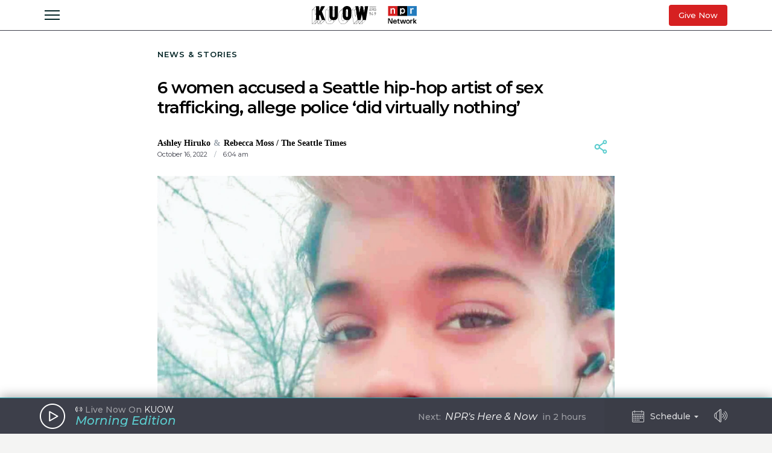

--- FILE ---
content_type: text/html; charset=utf-8
request_url: https://www.kuow.org/stories/6-women-accused-a-seattle-hip-hop-artist-of-sex-trafficking-allege-police-did-virtually-nothing?utm_campaign=Notes%20from%20the%20Emerald%20City&utm_medium=email&utm_source=Revue%20newsletter
body_size: 95795
content:
<!DOCTYPE html>
<html lang="en" class="stories-6-women-accused-a-seat">
  <head>
    <title>KUOW - 6 women accused a Seattle hip-hop artist of sex trafficking, allege police ‘did virtually nothing’</title>
    <meta name="csrf-param" content="authenticity_token" />
<meta name="csrf-token" content="LwPq43UrZhj+bomHGaI7zJLiMvIxvOKhJjGKQOyacuHgLbkAuavPO2T3C9NAuvyYZK5IJb4JZjPpfVxwQno0Xw==" />

    <meta name="viewport" content="width=device-width, initial-scale=1, shrink-to-fit=no, viewport-fit=cover">
    <meta name="turbolinks-cache-control" content="no-cache">
    <link rel="apple-touch-icon" href="icon.png">
    <meta name="theme-color" content="#494C59">

        <meta property="description" content="The tape recorder clicked on. It was a cold night in early December 2020 when William Guyer, a veteran Seattle Police detective, asked a young woman to recount months of alleged abuse and sexual assault.
" />
    <meta property="og:title" content="6 women accused a Seattle hip-hop artist of sex trafficking, allege police ‘did virtually nothing’" />
    <meta property="og:description" content="The tape recorder clicked on. It was a cold night in early December 2020 when William Guyer, a veteran Seattle Police detective, asked a young woman to recount months of alleged abuse and sexual assault.
" />
    <meta property="og:image" content="https://kuow-prod.imgix.net/store/03052f2fa35d5b1e2e926efad23e741b.png?fm=jpg&fit=max&w=1200&h=628&q=80" />
    <meta property="og:locale" content="en_US" />
    <meta property="og:url" content="https://www.kuow.org/stories/6-women-accused-a-seattle-hip-hop-artist-of-sex-trafficking-allege-police-did-virtually-nothing?utm_campaign=Notes%20from%20the%20Emerald%20City&amp;utm_medium=email&amp;utm_source=Revue%20newsletter" />
    <meta property="og:type" content="article" />
    <meta property="article:published_time" content="2022-10-16T06:04:57.000-07:00" />


    <link rel="stylesheet" media="all" href="/assets/application-ce3326cfe8cf8af5191dea5558975eeea497d912e41b08770b760e524cda295f.css" />
    <link rel="stylesheet" media="screen" href="/packs/application-8b2549e093aff2dc0769cdff0df6c256.css" />
    <script src="/packs/application-2d5a97d907dbebbc6c5a.js"></script>

    <meta property="fb:pages" content="6758258138" />
    <meta name="apple-itunes-app" content="app-id=450248556">
    <link rel="manifest" href="/manifest.json">

    	<!-- Google Tag Manager -->
	<script>(function(w,d,s,l,i){w[l]=w[l]||[];w[l].push({'gtm.start':
	new Date().getTime(),event:'gtm.js'});var f=d.getElementsByTagName(s)[0],
	j=d.createElement(s),dl=l!='dataLayer'?'&l='+l:'';j.async=true;j.src=
	'https://www.googletagmanager.com/gtm.js?id='+i+dl+ '&gtm_auth=_Q9voBcxAF3vI2TTx3WxXg&gtm_preview=env-2&gtm_cookies_win=x';f.parentNode.insertBefore(j,f);
	})(window,document,'script','dataLayer','GTM-THDGKGX');</script>
	<!-- End Google Tag Manager -->

	<!-- NPR Tag Manager -->
	<script>(function(w,d,s,l,i){w[l]=w[l]||[];w[l].push({'gtm.start':
	new Date().getTime(),event:'gtm.js'});var f=d.getElementsByTagName(s)[0],
	j=d.createElement(s),dl=l!='dataLayer'?'&l='+l:'';j.async=true;j.src=
	'https://www.googletagmanager.com/gtm.js?id='+i+dl;f.parentNode.insertBefore(j,f);
	})(window,document,'script','dataLayer','GTM-W6G65JFZ');</script>
	<!-- End NPR Tag Manager -->

    <script async="async" src="https://www.googletagservices.com/tag/js/gpt.js"></script>
    <script async src="https://pagead2.googlesyndication.com/pagead/js/adsbygoogle.js?client=ca-pub-9339774454499577" crossorigin="anonymous"></script>
    <script src="https://applepay.cdn-apple.com/jsapi/v1.1.0/apple-pay-sdk.js"></script>
    <script type="text/javascript">
      window.API_ROOT = 'https://core-prod.kuow.io';
      window.ADS_ENDPOINT = 'https://cmod684.live.streamtheworld.com/ondemand';
      window.APP_ENV = 'production';
    </script>
      <!-- Start VWO Async SmartCode -->
    <script type='text/javascript' id='vwoCode'>
      window._vwo_code=window._vwo_code || (function() {
        var account_id=720070,
        version = 1.5,
        settings_tolerance=2000,
        library_tolerance=2500,
        use_existing_jquery=false,
        is_spa=1,
        hide_element='body',
        hide_element_style = 'opacity:0 !important;filter:alpha(opacity=0) !important;background:none !important',
        /* DO NOT EDIT BELOW THIS LINE */
        f=false,d=document,vwoCodeEl=d.querySelector('#vwoCode'),code={use_existing_jquery:function(){return use_existing_jquery},library_tolerance:function(){return library_tolerance},hide_element_style:function(){return'{'+hide_element_style+'}'},finish:function(){if(!f){f=true;var e=d.getElementById('_vis_opt_path_hides');if(e)e.parentNode.removeChild(e)}},finished:function(){return f},load:function(e){var t=d.createElement('script');t.fetchPriority='high';t.src=e;t.type='text/javascript';t.onerror=function(){_vwo_code.finish()};d.getElementsByTagName('head')[0].appendChild(t)},getVersion:function(){return version},getMatchedCookies:function(e){var t=[];if(document.cookie){t=document.cookie.match(e)||[]}return t},getCombinationCookie:function(){var e=code.getMatchedCookies(/(?:^|;)\s?(_vis_opt_exp_\d+_combi=[^;$]*)/gi);e=e.map(function(e){try{var t=decodeURIComponent(e);if(!/_vis_opt_exp_\d+_combi=(?:\d+,?)+\s*$/.test(t)){return''}return t}catch(e){return''}});var i=[];e.forEach(function(e){var t=e.match(/([\d,]+)/g);t&&i.push(t.join('-'))});return i.join('|')},init:function(){if(d.URL.indexOf('__vwo_disable__')>-1)return;window.settings_timer=setTimeout(function(){_vwo_code.finish()},settings_tolerance);var e=d.createElement('style'),t=hide_element?hide_element+'{'+hide_element_style+'}':'',i=d.getElementsByTagName('head')[0];e.setAttribute('id','_vis_opt_path_hides');vwoCodeEl&&e.setAttribute('nonce',vwoCodeEl.nonce);e.setAttribute('type','text/css');if(e.styleSheet)e.styleSheet.cssText=t;else e.appendChild(d.createTextNode(t));i.appendChild(e);var n=this.getCombinationCookie();this.load('https://dev.visualwebsiteoptimizer.com/j.php?a='+account_id+'&u='+encodeURIComponent(d.URL)+'&f='+ +is_spa+'&vn='+version+(n?'&c='+n:''));return settings_timer}};window._vwo_settings_timer = code.init();return code;}());

      window.VWO = window.VWO || [];
      VWO.event = VWO.event || function () {VWO.push(['event'].concat([].slice.call(arguments)))};

      window._vwo_overrides_applied = false;
      
      window._vwo_overrides = {
        donate_default_monthly: null,
        donate_tiers: null,
        donate_default_cover_cost: null,
      }

      window.vwoOverride = function (key, value) {
        if (window._vwo_overrides[key] === undefined) {
          console.error('VWO Override key not found: ' + key);
          return;
        }

        if (key === 'donate_tiers') {
          value = value.split(',').map(function (amount, index) {
            let monthlyAmount = parseFloat(amount);

            return {
              id: index,
              tier: index + 1,
              monthly_donation_amount: monthlyAmount,
              single_donation_amount: monthlyAmount * 12,
            };
          });
        }

        window._vwo_overrides[key] = value;
      }

      window.vwoOverrideDebug = function(enabled) {
        window._vwo_overrides_debug = enabled;
        
        if (enabled) {
          console.log('VWO Overrides:', window._vwo_overrides);
        }
      }

      window.vwoOverrideApply = function() {
        window._vwo_overrides_applied = true;
        document.dispatchEvent(new CustomEvent('vwoOverridesApply'));
      }
  </script>
  <!-- End VWO Async SmartCode -->

      
  <script type="application/ld+json">
    {
      "@context": "http://schema.org",
      
"@type": "ReportageNewsArticle",

"author": {
  
"@type": "Person",
"affiliation": {
  
"@type": "NewsMediaOrganization",
"actionableFeedbackPolicy": "https://kuow.org/practices",
"contactPoint": [
  {
    "@type": "ContactPoint",
    "contactType": "Newsroom Contact",
    "email": "newsroom@kuow.org",
    "url": "https://kuow.org/connect"
  },
  {
    "@type": "ContactPoint",
    "contactType": "Public Engagement",
    "email": "letters@kuow.org",
    "url": "https://kuow.org/connect"
  }
],
"correctionsPolicy": "https://kuow.org/practices",
"diversityPolicy": "https://kuow.org/practices",
"diversityStaffingReport": "https://kuow.org/practices",
"ethicsPolicy": "https://kuow.org/practices",
"foundingDate": "1952-01-01",
"logo": {
  "@type": "ImageObject",
"url": "https://www.kuow.org/assets/content/logo-KUOW_NPR-Color-79d1b09d8e7d69d3e15c0b61c8e7d70167338f5fea9ba7e202b3c486982a0b89.svg",
"description": "",
"name": ""
},
"masthead": "https://kuow.org/board-directors",
"missionCoveragePrioritiesPolicy": "https://kuow.org/practices",
"name": "KUOW Public Radio",
"ownershipFundingInfo": "https://kuow.org/practices",
"unnamedSourcesPolicy": "https://kuow.org/practices",
"url": "https://kuow.org",
"verificationFactCheckingPolicy": "https://kuow.org/practices"
},
"awards": [
  "2022 Washington Coalition for Open Government Key Award"
],
"contactPoint": {
  "@type": "ContactPoint",
  "contactType": "Investigative Reporter",
  "url": "https://www.kuow.org/authors/ashley-hiruko",
  "email": "hiruko@kuow.org"
},
"description": "Ashley Hiruko reports on topics involving policing and the behind-the-scenes conduct of city leaders. ",
"familyName": "Hiruko",
"givenName": "Ashley",

"image": {
  "@type": "ImageObject",
"url": "https://kuow-prod.imgix.net/store/5758238490846f00657f27933cd9424c.jpg",
"description": "",
"name": "Ash"
},

"jobTitle": "Investigative Reporter",
"name": "Ashley Hiruko",
"sameAs": "https://www.kuow.org/authors/ashley-hiruko",

"workLocation": {
  "@type": "Place",
  "name": "Seattle, WA"
},

"url": "https://www.kuow.org/authors/ashley-hiruko"
},

"dateCreated": "2022-10-16T06:04:57-07:00",
"dateline": "Seattle, Washington, Sunday, October 16, 2022",
"dateModified": "2022-10-16T06:04:57-07:00",
"datePublished": "2022-10-16T06:04:57-07:00",

"headline": "6 women accused a Seattle hip-hop artist of sex trafficking, allege police ‘did virtually nothing’",

"image": {
  "@type": "ImageObject",
"url": "https://kuow-prod.imgix.net/store/03052f2fa35d5b1e2e926efad23e741b.png",
"description": "Angelica Campbell says she was abused by Raz Simone, a rapper and activist in Seattle.",
"name": "Angelica"
},

"locationCreated": { 
  "@type": "Place",
  "address": {
    "@type": "PostalAddress",
    "addressLocality": "Seattle",
    "addressRegion": "WA",
    "postalCode": "98105"
  },
  "name": "KUOW Public Radio"
},

"mainEntityOfPage": "https://www.kuow.org/stories/6-women-accused-a-seattle-hip-hop-artist-of-sex-trafficking-allege-police-did-virtually-nothing",
"publisher": {
  
"@type": "NewsMediaOrganization",
"actionableFeedbackPolicy": "https://kuow.org/practices",
"contactPoint": [
  {
    "@type": "ContactPoint",
    "contactType": "Newsroom Contact",
    "email": "newsroom@kuow.org",
    "url": "https://kuow.org/connect"
  },
  {
    "@type": "ContactPoint",
    "contactType": "Public Engagement",
    "email": "letters@kuow.org",
    "url": "https://kuow.org/connect"
  }
],
"correctionsPolicy": "https://kuow.org/practices",
"diversityPolicy": "https://kuow.org/practices",
"diversityStaffingReport": "https://kuow.org/practices",
"ethicsPolicy": "https://kuow.org/practices",
"foundingDate": "1952-01-01",
"logo": {
  "@type": "ImageObject",
"url": "https://www.kuow.org/assets/content/logo-KUOW_NPR-Color-79d1b09d8e7d69d3e15c0b61c8e7d70167338f5fea9ba7e202b3c486982a0b89.svg",
"description": "",
"name": ""
},
"masthead": "https://kuow.org/board-directors",
"missionCoveragePrioritiesPolicy": "https://kuow.org/practices",
"name": "KUOW Public Radio",
"ownershipFundingInfo": "https://kuow.org/practices",
"unnamedSourcesPolicy": "https://kuow.org/practices",
"url": "https://kuow.org",
"verificationFactCheckingPolicy": "https://kuow.org/practices"
},
"publishingPrinciples": "https://kuow.org/practices",
"url": "https://www.kuow.org/stories/6-women-accused-a-seattle-hip-hop-artist-of-sex-trafficking-allege-police-did-virtually-nothing"
    }
  </script>


    <!-- Reddit Pixel -->
    <script>
    !function(w,d){if(!w.rdt){var p=w.rdt=function(){p.sendEvent?p.sendEvent.apply(p,arguments):p.callQueue.push(arguments)};p.callQueue=[];var t=d.createElement("script");t.src="https://www.redditstatic.com/ads/pixel.js",t.async=!0;var s=d.getElementsByTagName("script")[0];s.parentNode.insertBefore(t,s)}}(window,document);rdt('init','t2_8jw3alav5', {"optOut":false,"useDecimalCurrencyValues":true,"aaid":"<AAID-HERE>","email":"<EMAIL-HERE>","externalId":"<EXTERNAL-ID-HERE>","idfa":"<IDFA-HERE>"});rdt('track', 'PageVisit');
    </script>
    <!-- End Reddit Pixel -->
  </head>

  <body class="stories-6-women-accused-a-seat">
    <!--[if lte IE 11]>
      <div class="browserupgrade">You are using an <strong>outdated</strong> browser. Please <a href="https://browsehappy.com/">upgrade your browser</a> to improve your experience and security.</div>
    <![endif]-->
    <a id="bypassBlock" href="#pg-main" tabIndex="0">Skip to main content</a>
        <script src="https://110006702.collect.igodigital.com/collect.js"></script>
    <script type="text/javascript">
    (function() {
      let urlParams = new URLSearchParams(document.location.search);
      let enableSfmcTrack = urlParams.get('enable_sfmc_track');
      let sfmcSubkey = null;
      let previousSfmcSubkey = null;
      let sfmcId = null;
      let previoussfmcId = null;
      this.sfmcId = urlParams.get('sfmc_id');
      if (this.sfmcId == undefined || this.sfmcId == null || this.sfmcId == '') {
        if (this.previoussfmcId == undefined || this.previoussfmcId == null || this.previoussfmcId == '') {
          this.sfmcId = '110006702';
        }
      }
      _etmc.push(["setOrgId", this.sfmcId]);
      this.sfmcSubkey = urlParams.get('sfmc_subkey');
      if (this.sfmcSubkey == undefined || this.sfmcSubkey == null || this.sfmcSubkey == '') {
        if (this.previousSfmcSubkey == undefined || this.previousSfmcSubkey == null || this.previousSfmcSubkey == '') {
          this.sfmcSubkey = '';
        }
      }
      _etmc.push(["setUserInfo", { "email" : this.sfmcSubkey }]);
      _etmc.push(["trackPageView"]);
          _etmc.push(["trackPageView", { "item" : "87348" }]);
      if ("undefined" === typeof(urlAction)) {
        let urlAction = urlParams.get('action');
      }
      urlAction = urlParams.get('action');
      if (urlAction != undefined && urlAction != null && urlAction != '') {
        if (urlAction == 'search') {
          if ("undefined" === typeof(searchTerm)) {
            let searchTerm = urlParams.get('term');
          }
          searchTerm = urlParams.get('term');
          if (searchTerm != undefined && searchTerm != null && searchTerm != '') {
            _etmc.push(["trackPageView", { "search" : searchTerm }]);
          }
        }
      }
      if (this.previousSfmcSubkey == undefined || this.previousSfmcSubkey == null || this.previousSfmcSubkey == '') {
        this.previousSfmcSubkey = this.sfmcSubkey;
      }
      if (this.previoussfmcId == undefined || this.previoussfmcId == null || this.previoussfmcId == '') {
        this.previoussfmcId = this.sfmcId;
      }
    }).call(this);
    </script>

    	<!-- Google Tag Manager (noscript) -->
  <noscript><iframe src="https://www.googletagmanager.com/ns.html?id=GTM-THDGKGX&gtm_auth=_Q9voBcxAF3vI2TTx3WxXg&gtm_preview=env-2&gtm_cookies_win=x"
  height="0" width="0" style="display:none;visibility:hidden"></iframe></noscript>
  <!-- End Google Tag Manager (noscript) -->

  <!-- NPR Tag Manager (noscript) -->
  <noscript><iframe src="https://www.googletagmanager.com/ns.html?id=GTM-W6G65JFZ"
  height="0" width="0" style="display:none;visibility:hidden"></iframe></noscript>
  <!-- End NPR Tag Manager (noscript) -->

    <script type="text/javascript" src="https://playerservices.live.streamtheworld.com/api/idsync.js?stationId=215093&gdpr=1"></script>


    <div id="global-header-container">
      <div class="DFP_ad">


    <div class="DFP_ad-wrapper" id="afb8441e8c8a" data-context="full_width_bar" data-unit="global_top" data-size="728x90 250x250">
  </div>
</div>

      <div id="global-announcement"><!-- replaced by react --></div>
        <header id="site-header"><!-- replaced by react --></header>
    </div>

    <div id="pg-main" class="stories-6-women-accused-a-seat" tabIndex="-1">
        <script class="dfp_targeting"
          data-key="id"
          data-value="87348">
        </script>
      <main>
        <script class="pageview_story" data-id="72660" data-value="6 women accused a Seattle hip-hop artist of sex trafficking, allege police ‘did virtually nothing’"></script>

    <script class="pageview_story_date" data-value="2022-10-16"></script>

    <script class="pageview_author" data-id="2288" data-value="Ashley Hiruko"></script>



    <script class="pageview_organization" data-id="1" data-value="KUOW"></script>


<article class="story-main diminished pg-main-narrow">
  <div class="content_wrapper narrow-wrapper">
    <ul class='tertiary_breadcrumbs'>
  <li><a href="/">News &amp; Stories</a></li>
</ul>

      <div class="story_headline" >


  <h1 class="headline">6 women accused a Seattle hip-hop artist of sex trafficking, allege police ‘did virtually nothing’</h1>


</div>



<section class="story-header">
    
<div class="byline show-date multiple-authors">
      <ul class="authors">
            <li>
              <a class="author normal" rel="author" href="/authors/ashley-hiruko">
  <span class="name">Ashley Hiruko</span>
</a>

            </li>
            <li>
              <a class="author normal" rel="author" href="/authors/rebecca-moss-of-the-seattle-times">
  <span class="name">Rebecca Moss / The Seattle Times</span>
</a>

            </li>
      </ul>
      <div class="date_and_affiliate">
            <time class="time" pubdate datetime="2022-10-16T06:04:57-07:00">
              October 16, 2022
                <b>/</b>
                 6:04 am
            </time>
        </div>
</div>


    <div data-react-class="ShareActions" data-react-props="{&quot;url&quot;:&quot;https://www.kuow.org/stories/6-women-accused-a-seattle-hip-hop-artist-of-sex-trafficking-allege-police-did-virtually-nothing?utm_campaign=Notes%20from%20the%20Emerald%20City\u0026utm_medium=email\u0026utm_source=Revue%20newsletter&quot;,&quot;meta_image&quot;:&quot;&quot;}"></div>
</section>
      <section class="story-hero">
        
  
<figure class="image_block ">


  <a onclick="reactBridge.showSlideshow([{&quot;id&quot;:85300,&quot;file_type&quot;:&quot;image&quot;,&quot;status&quot;:&quot;stored&quot;,&quot;title&quot;:&quot;Angelica&quot;,&quot;short_title&quot;:&quot;Angelica&quot;,&quot;caption&quot;:&quot;Angelica Campbell says she was abused by Raz Simone, a rapper and activist in Seattle.&quot;,&quot;copyright&quot;:null,&quot;provider&quot;:&quot;Courtesy of Angelica Campbell&quot;,&quot;provider_url&quot;:&quot;&quot;,&quot;original_filename&quot;:&quot;angelica.PNG&quot;,&quot;src&quot;:&quot;store/03052f2fa35d5b1e2e926efad23e741b.png&quot;,&quot;width&quot;:905,&quot;height&quot;:662,&quot;cdn_url&quot;:&quot;https://kuow-prod.imgix.net/store/03052f2fa35d5b1e2e926efad23e741b.png&quot;,&quot;file_size&quot;:1259230,&quot;thumbnail&quot;:&quot;https://kuow-prod.imgix.net/store/03052f2fa35d5b1e2e926efad23e741b.png?ixlib=rails-2.1.4\u0026fit=crop\u0026crop=edges\u0026w=200&quot;,&quot;sizes&quot;:{&quot;original&quot;:&quot;https://kuow-prod.imgix.net/store/03052f2fa35d5b1e2e926efad23e741b.png?ixlib=rails-2.1.4\u0026fit=crop\u0026crop=edges&quot;,&quot;small&quot;:&quot;https://kuow-prod.imgix.net/store/03052f2fa35d5b1e2e926efad23e741b.png?ixlib=rails-2.1.4\u0026fit=crop\u0026crop=edges\u0026w=200&quot;,&quot;medium&quot;:&quot;https://kuow-prod.imgix.net/store/03052f2fa35d5b1e2e926efad23e741b.png?ixlib=rails-2.1.4\u0026fit=crop\u0026crop=edges\u0026w=800&quot;,&quot;large&quot;:&quot;https://kuow-prod.imgix.net/store/03052f2fa35d5b1e2e926efad23e741b.png?ixlib=rails-2.1.4\u0026fit=crop\u0026crop=edges\u0026w=1280&quot;},&quot;folder&quot;:{&quot;id&quot;:1,&quot;name&quot;:&quot;Uncategorized&quot;,&quot;has_subfolders&quot;:false,&quot;parent_folder_id&quot;:null,&quot;order_index&quot;:3},&quot;tags&quot;:[],&quot;asset_ads&quot;:[],&quot;internal_source&quot;:true}])" class="img">

      <!-- Content Sized Responsive Image -->
      <img sizes="(min-width: 97.3125rem) 57.75rem, (min-width: 46.9375rem and max-width: 97.3125rem) 59vw, (max-width: 46.9375rem) 94vw, 57.75rem" alt="caption: Angelica Campbell says she was abused by Raz Simone, a rapper and activist in Seattle." srcset="https://kuow-prod.imgix.net/store/03052f2fa35d5b1e2e926efad23e741b.png?ixlib=rails-4.3.1&fit=clip&crop=faces&auto=format&w=924&h=634&dpr=1&q=75 1x,
https://kuow-prod.imgix.net/store/03052f2fa35d5b1e2e926efad23e741b.png?ixlib=rails-4.3.1&fit=clip&crop=faces&auto=format&w=924&h=634&dpr=2&q=50 2x,
https://kuow-prod.imgix.net/store/03052f2fa35d5b1e2e926efad23e741b.png?ixlib=rails-4.3.1&fit=clip&crop=faces&auto=format&w=924&h=634&dpr=3&q=35 3x,
https://kuow-prod.imgix.net/store/03052f2fa35d5b1e2e926efad23e741b.png?ixlib=rails-4.3.1&fit=clip&crop=faces&auto=format&w=924&h=634&dpr=4&q=23 4x,
https://kuow-prod.imgix.net/store/03052f2fa35d5b1e2e926efad23e741b.png?ixlib=rails-4.3.1&fit=clip&crop=faces&auto=format&w=924&h=634&dpr=5&q=20 5x" src="https://kuow-prod.imgix.net/store/03052f2fa35d5b1e2e926efad23e741b.png?ixlib=rails-4.3.1&fit=clip&crop=faces&auto=format&w=924&h=634" />

    <div class="expand">
      <img class="enlarge_icon" alt="Enlarge Icon" src="/assets/icons/Media/Max-small-f6e1a38f0ce722be17847adaab7d3345916f1b3dcb6c267032bce6426e6c9498.svg" />
    </div>
  </a>

    
<div class="media_caption">

    <div class="caption">
      Angelica Campbell says she was abused by Raz Simone, a rapper and activist in Seattle.
    </div>

    <div class="credit">
        Courtesy of Angelica Campbell
    </div>
</div>

</figure>



      </section>

    <section class="story-actions">
      <div data-react-class="AudioClip" data-react-props="{&quot;story_id&quot;:72660,&quot;story_title&quot;:&quot;6 women accused a Seattle hip-hop artist of sex trafficking, allege police ‘did virtually nothing’&quot;,&quot;audio_title&quot;:&quot;Soundside 20221017 Razsimone Investigation&quot;,&quot;topic&quot;:null,&quot;story_path&quot;:&quot;/stories/6-women-accused-a-seattle-hip-hop-artist-of-sex-trafficking-allege-police-did-virtually-nothing&quot;,&quot;title_class&quot;:&quot;headline&quot;,&quot;duration&quot;:867,&quot;source&quot;:&quot;https://d2j85fruny0qq7.cloudfront.net/store/e241d0be4f1ef0bdfbf33d374a101d7c.mp3&quot;,&quot;thumbnail&quot;:&quot;https://kuow-prod.imgix.net/store/03052f2fa35d5b1e2e926efad23e741b.png&quot;,&quot;theme&quot;:&quot;giant&quot;,&quot;publishTime&quot;:&quot;2022-10-16T06:04:57.000-07:00&quot;}"></div>
    </section>

    <div class="story-content-wrapper">
      
  <div class="story-content">
    <p><em>Editor’s note: This story contains descriptions of sexual assault.</em></p>
  </div>



  <div class="story-content">
    <p><span class="ql-size-large">T</span></p><p>he tape recorder clicked on. It was a cold night in early December 2020 when William Guyer, a veteran Seattle police detective, asked a young woman to recount months of alleged abuse and sexual assault.</p><p>“Can you start off with” — Guyer paused — “how you first came in contact with this suspect?”</p><p>Angelica Campbell, a 26-year-old artist from Chicago, had filed a protection order against Solomon “Raz” Simone, a Seattle hip-hop artist. Campbell told police that Simone had paid for her to move to Seattle earlier that year, then forced her into sex work at a strip club, starved, and assaulted her — all under the guise of a romantic relationship. When she refused to sell herself on the prostitution track on Aurora Avenue, she said, he evicted her from a house he owned.</p><p>“He’s really manipulative, and he’s been doing this for a while,” Campbell told Guyer and another detective that night. “I hope, I hope, I could help end it.”</p>
  </div>





<section class="ad_placement">
  <div class="DFP_ad">

    <h6 class="DFP_ad-label">Sponsored</h6>

    <div class="DFP_ad-wrapper" id="3aa0d80f5dcc" data-context="content_width_bar" data-unit="story_body_1" data-size="970x90 880x90 728x90 468x60 320x50 300x250 250x250 200x200">
  </div>
</div>

</section>



  <div class="story-content">
    <p>Guyer, 60, had been a vice detective for much of his 22-year career in Seattle, and was familiar with Simone.</p><p>Since 2017, at least eight people — six women and the parents of two others — have told Guyer and Seattle police that Simone entangled women in a multistate sex trafficking scheme, with the promise of love and lucrative jobs, then coerced them into sex work in Seattle, New York, Portland, Las Vegas, and other cities. Some of the alleged crimes dated back to 2012.</p><p>They said Simone required them to earn $1,000 a day, which he collected, isolated them from their families, tracked their movements, and controlled their eating habits. Like Campbell, women told police that they had been choked, beaten, threatened, raped, and in some cases imprisoned for days in claustrophobic sleeping containers. Women told police that Simone forced them to call him “master,” “king,” or “God.”</p><p>Simone has denied these allegations. Police have never charged or arrested him for these alleged crimes.</p>
  </div>




  
<figure class="image_block ">


  <a onclick="reactBridge.showSlideshow([{&quot;id&quot;:59196,&quot;file_type&quot;:&quot;image&quot;,&quot;status&quot;:&quot;stored&quot;,&quot;title&quot;:&quot;Ap20161723354068&quot;,&quot;short_title&quot;:&quot;Ap20161723354068&quot;,&quot;caption&quot;:&quot;Raz Simone, right front, and other activists speak with Seattle Police Chief Carmen Best, left, near a plywood-covered and closed Seattle police precinct behind them Tuesday, June 9, 2020, in Seattle, following protests over the death of George Floyd, a black man who was in police custody in Minneapolis.&quot;,&quot;copyright&quot;:null,&quot;provider&quot;:&quot;(AP Photo/Elaine Thompson)&quot;,&quot;provider_url&quot;:&quot;&quot;,&quot;original_filename&quot;:&quot;AP20161723354068.jpg&quot;,&quot;src&quot;:&quot;store/d436efb6b59de310d12223d26af253a3.jpg&quot;,&quot;width&quot;:1700,&quot;height&quot;:1133,&quot;cdn_url&quot;:&quot;https://kuow-prod.imgix.net/store/d436efb6b59de310d12223d26af253a3.jpg&quot;,&quot;file_size&quot;:729657,&quot;thumbnail&quot;:&quot;https://kuow-prod.imgix.net/store/d436efb6b59de310d12223d26af253a3.jpg?ixlib=rails-2.1.4\u0026fit=crop\u0026crop=edges\u0026w=200&quot;,&quot;sizes&quot;:{&quot;original&quot;:&quot;https://kuow-prod.imgix.net/store/d436efb6b59de310d12223d26af253a3.jpg?ixlib=rails-2.1.4\u0026fit=crop\u0026crop=edges&quot;,&quot;small&quot;:&quot;https://kuow-prod.imgix.net/store/d436efb6b59de310d12223d26af253a3.jpg?ixlib=rails-2.1.4\u0026fit=crop\u0026crop=edges\u0026w=200&quot;,&quot;medium&quot;:&quot;https://kuow-prod.imgix.net/store/d436efb6b59de310d12223d26af253a3.jpg?ixlib=rails-2.1.4\u0026fit=crop\u0026crop=edges\u0026w=800&quot;,&quot;large&quot;:&quot;https://kuow-prod.imgix.net/store/d436efb6b59de310d12223d26af253a3.jpg?ixlib=rails-2.1.4\u0026fit=crop\u0026crop=edges\u0026w=1280&quot;},&quot;folder&quot;:{&quot;id&quot;:35,&quot;name&quot;:&quot;Approved for KUOW Use&quot;,&quot;has_subfolders&quot;:true,&quot;parent_folder_id&quot;:null,&quot;order_index&quot;:1},&quot;tags&quot;:[],&quot;asset_ads&quot;:[],&quot;internal_source&quot;:true}])" class="img">

      <!-- Content Sized Responsive Image -->
      <img sizes="(min-width: 97.3125rem) 57.75rem, (min-width: 46.9375rem and max-width: 97.3125rem) 59vw, (max-width: 46.9375rem) 94vw, 57.75rem" alt="caption: Raz Simone, right front, and other activists speak with Seattle Police Chief Carmen Best, left, near a plywood-covered and closed Seattle police precinct behind them Tuesday, June 9, 2020, in Seattle, following protests over the death of George Floyd, a black man who was in police custody in Minneapolis." srcset="https://kuow-prod.imgix.net/store/d436efb6b59de310d12223d26af253a3.jpg?ixlib=rails-4.3.1&fit=clip&crop=faces&auto=format&w=924&h=634&dpr=1&q=75 1x,
https://kuow-prod.imgix.net/store/d436efb6b59de310d12223d26af253a3.jpg?ixlib=rails-4.3.1&fit=clip&crop=faces&auto=format&w=924&h=634&dpr=2&q=50 2x,
https://kuow-prod.imgix.net/store/d436efb6b59de310d12223d26af253a3.jpg?ixlib=rails-4.3.1&fit=clip&crop=faces&auto=format&w=924&h=634&dpr=3&q=35 3x,
https://kuow-prod.imgix.net/store/d436efb6b59de310d12223d26af253a3.jpg?ixlib=rails-4.3.1&fit=clip&crop=faces&auto=format&w=924&h=634&dpr=4&q=23 4x,
https://kuow-prod.imgix.net/store/d436efb6b59de310d12223d26af253a3.jpg?ixlib=rails-4.3.1&fit=clip&crop=faces&auto=format&w=924&h=634&dpr=5&q=20 5x" src="https://kuow-prod.imgix.net/store/d436efb6b59de310d12223d26af253a3.jpg?ixlib=rails-4.3.1&fit=clip&crop=faces&auto=format&w=924&h=634" />

    <div class="expand">
      <img class="enlarge_icon" alt="Enlarge Icon" src="/assets/icons/Media/Max-small-f6e1a38f0ce722be17847adaab7d3345916f1b3dcb6c267032bce6426e6c9498.svg" />
    </div>
  </a>

    
<div class="media_caption">

    <div class="caption">
      Raz Simone, right front, and other activists speak with Seattle Police Chief Carmen Best, left, near a plywood-covered and closed Seattle police precinct behind them Tuesday, June 9, 2020, in Seattle, following protests over the death of George Floyd, a black man who was in police custody in Minneapolis.
    </div>

    <div class="credit">
        (AP Photo/Elaine Thompson)
    </div>
</div>

</figure>






<section class="ad_placement">
  <div class="DFP_ad">

    <h6 class="DFP_ad-label">Sponsored</h6>

    <div class="DFP_ad-wrapper" id="d4d712d7baa5" data-context="content_width_bar" data-unit="story_body_2" data-size="970x90 880x90 728x90 468x60 320x50 300x250 250x250 200x200">
  </div>
</div>

</section>



  <div class="story-content">
    <p><span class="ql-size-large">S</span></p><p>eattle’s handling of the allegations against Simone illustrates the complexity and consequences of failing to police sex trafficking. Washington was the first state to criminalize trafficking nearly 20 years ago. But law enforcement across the state, including Seattle, has struggled to use these statutes effectively and train officers to recognize and help trafficking victims. Prosecutions involving adult victims also have a higher burden of proof than for minors, and must show evidence of force, fraud, or coercion.</p><p>Even as the MeToo movement has taken hold nationwide, Angelica Campbell and other women, who spoke with KUOW and The Seattle Times, said their hours of police interviews felt like screaming into a void.</p><p>And so, their complaints languishing with police, five women, including Campbell, filed a civil lawsuit in 2021 against Simone and his recording label, Black Umbrella, alleging that Simone conspired to “ensnare, imprison, and exploit” them for profit.</p><p>In September, they added the Seattle Police Department as a defendant for negligent investigation of their claims.</p><p>Guyer, who left Seattle Police over the city’s vaccine mandate, declined to answer questions for this story, citing a new job with the Kent Police Department. In a short interview outside his home in September, he said, “My career goal was always, ‘Fight the bad, protect the good, help the hurting.’”</p>
  </div>





<section class="ad_placement">
  <div class="DFP_ad">

    <h6 class="DFP_ad-label">Sponsored</h6>

    <div class="DFP_ad-wrapper" id="7a0c455e2c1d" data-context="content_width_bar" data-unit="story_body_3" data-size="970x90 880x90 728x90 468x60 320x50 300x250 250x250 200x200">
  </div>
</div>

</section>



  <div class="story-content">
    <p>“You know, every one of those girls I care about,” he said.</p>
  </div>




 <div data-react-class="InsetSlideshow" data-react-props="{&quot;assets&quot;:[{&quot;id&quot;:84332,&quot;file_type&quot;:&quot;image&quot;,&quot;status&quot;:&quot;stored&quot;,&quot;title&quot;:&quot;Mf Billguyerkentpd03&quot;,&quot;short_title&quot;:&quot;Mf Billguyerkentpd03&quot;,&quot;caption&quot;:&quot;Kent police officer William Guyer is inducted into the Kent police department during a city council meeting on Tuesday, September 20, 2022, at Kent City Hall in Kent. &quot;,&quot;copyright&quot;:null,&quot;provider&quot;:&quot;KUOW Photo/Megan Farmer &quot;,&quot;provider_url&quot;:&quot;&quot;,&quot;original_filename&quot;:&quot;MF_BillGuyerKentPD03.jpg&quot;,&quot;src&quot;:&quot;store/c49e17a0e9235c7b0a553518d693d093.jpg&quot;,&quot;width&quot;:2500,&quot;height&quot;:1666,&quot;cdn_url&quot;:&quot;https://kuow-prod.imgix.net/store/c49e17a0e9235c7b0a553518d693d093.jpg&quot;,&quot;file_size&quot;:3629104,&quot;thumbnail&quot;:&quot;https://kuow-prod.imgix.net/store/c49e17a0e9235c7b0a553518d693d093.jpg?ixlib=rails-2.1.4\u0026fit=crop\u0026crop=edges\u0026w=200&quot;,&quot;sizes&quot;:{&quot;original&quot;:&quot;https://kuow-prod.imgix.net/store/c49e17a0e9235c7b0a553518d693d093.jpg?ixlib=rails-2.1.4\u0026fit=crop\u0026crop=edges&quot;,&quot;small&quot;:&quot;https://kuow-prod.imgix.net/store/c49e17a0e9235c7b0a553518d693d093.jpg?ixlib=rails-2.1.4\u0026fit=crop\u0026crop=edges\u0026w=200&quot;,&quot;medium&quot;:&quot;https://kuow-prod.imgix.net/store/c49e17a0e9235c7b0a553518d693d093.jpg?ixlib=rails-2.1.4\u0026fit=crop\u0026crop=edges\u0026w=800&quot;,&quot;large&quot;:&quot;https://kuow-prod.imgix.net/store/c49e17a0e9235c7b0a553518d693d093.jpg?ixlib=rails-2.1.4\u0026fit=crop\u0026crop=edges\u0026w=1280&quot;},&quot;folder&quot;:{&quot;id&quot;:35,&quot;name&quot;:&quot;Approved for KUOW Use&quot;,&quot;has_subfolders&quot;:true,&quot;parent_folder_id&quot;:null,&quot;order_index&quot;:1},&quot;tags&quot;:[],&quot;asset_ads&quot;:[],&quot;internal_source&quot;:true},{&quot;id&quot;:84333,&quot;file_type&quot;:&quot;image&quot;,&quot;status&quot;:&quot;stored&quot;,&quot;title&quot;:&quot;Mf Billguyerkentpd04&quot;,&quot;short_title&quot;:&quot;Mf Billguyerkentpd04&quot;,&quot;caption&quot;:&quot;Kent police officer William Guyer, center, is inducted during a city council meeting along with three other officers on Tuesday, September 20, 2022, at Kent City Hall in Kent. &quot;,&quot;copyright&quot;:null,&quot;provider&quot;:&quot;KUOW Photo/Megan Farmer &quot;,&quot;provider_url&quot;:&quot;&quot;,&quot;original_filename&quot;:&quot;MF_BillGuyerKentPD04.jpg&quot;,&quot;src&quot;:&quot;store/0c8e86c47fd5fb1b2d5c19d726178a48.jpg&quot;,&quot;width&quot;:2500,&quot;height&quot;:1667,&quot;cdn_url&quot;:&quot;https://kuow-prod.imgix.net/store/0c8e86c47fd5fb1b2d5c19d726178a48.jpg&quot;,&quot;file_size&quot;:3019388,&quot;thumbnail&quot;:&quot;https://kuow-prod.imgix.net/store/0c8e86c47fd5fb1b2d5c19d726178a48.jpg?ixlib=rails-2.1.4\u0026fit=crop\u0026crop=edges\u0026w=200&quot;,&quot;sizes&quot;:{&quot;original&quot;:&quot;https://kuow-prod.imgix.net/store/0c8e86c47fd5fb1b2d5c19d726178a48.jpg?ixlib=rails-2.1.4\u0026fit=crop\u0026crop=edges&quot;,&quot;small&quot;:&quot;https://kuow-prod.imgix.net/store/0c8e86c47fd5fb1b2d5c19d726178a48.jpg?ixlib=rails-2.1.4\u0026fit=crop\u0026crop=edges\u0026w=200&quot;,&quot;medium&quot;:&quot;https://kuow-prod.imgix.net/store/0c8e86c47fd5fb1b2d5c19d726178a48.jpg?ixlib=rails-2.1.4\u0026fit=crop\u0026crop=edges\u0026w=800&quot;,&quot;large&quot;:&quot;https://kuow-prod.imgix.net/store/0c8e86c47fd5fb1b2d5c19d726178a48.jpg?ixlib=rails-2.1.4\u0026fit=crop\u0026crop=edges\u0026w=1280&quot;},&quot;folder&quot;:{&quot;id&quot;:35,&quot;name&quot;:&quot;Approved for KUOW Use&quot;,&quot;has_subfolders&quot;:true,&quot;parent_folder_id&quot;:null,&quot;order_index&quot;:1},&quot;tags&quot;:[],&quot;asset_ads&quot;:[],&quot;internal_source&quot;:true},{&quot;id&quot;:84331,&quot;file_type&quot;:&quot;image&quot;,&quot;status&quot;:&quot;stored&quot;,&quot;title&quot;:&quot;Mf Billguyerkentpd02&quot;,&quot;short_title&quot;:&quot;Mf Billguyerkentpd02&quot;,&quot;caption&quot;:&quot;Four officers, including William Guyer, center, were inducted into the Kent police department during a city council meeting on Tuesday, September 20, 2022, at Kent City Hall in Kent. &quot;,&quot;copyright&quot;:null,&quot;provider&quot;:&quot;KUOW Photo/Megan Farmer &quot;,&quot;provider_url&quot;:&quot;&quot;,&quot;original_filename&quot;:&quot;MF_BillGuyerKentPD02.jpg&quot;,&quot;src&quot;:&quot;store/9b5d34c08db61fe7bc6c367f70b405c7.jpg&quot;,&quot;width&quot;:2500,&quot;height&quot;:1667,&quot;cdn_url&quot;:&quot;https://kuow-prod.imgix.net/store/9b5d34c08db61fe7bc6c367f70b405c7.jpg&quot;,&quot;file_size&quot;:4131014,&quot;thumbnail&quot;:&quot;https://kuow-prod.imgix.net/store/9b5d34c08db61fe7bc6c367f70b405c7.jpg?ixlib=rails-2.1.4\u0026fit=crop\u0026crop=edges\u0026w=200&quot;,&quot;sizes&quot;:{&quot;original&quot;:&quot;https://kuow-prod.imgix.net/store/9b5d34c08db61fe7bc6c367f70b405c7.jpg?ixlib=rails-2.1.4\u0026fit=crop\u0026crop=edges&quot;,&quot;small&quot;:&quot;https://kuow-prod.imgix.net/store/9b5d34c08db61fe7bc6c367f70b405c7.jpg?ixlib=rails-2.1.4\u0026fit=crop\u0026crop=edges\u0026w=200&quot;,&quot;medium&quot;:&quot;https://kuow-prod.imgix.net/store/9b5d34c08db61fe7bc6c367f70b405c7.jpg?ixlib=rails-2.1.4\u0026fit=crop\u0026crop=edges\u0026w=800&quot;,&quot;large&quot;:&quot;https://kuow-prod.imgix.net/store/9b5d34c08db61fe7bc6c367f70b405c7.jpg?ixlib=rails-2.1.4\u0026fit=crop\u0026crop=edges\u0026w=1280&quot;},&quot;folder&quot;:{&quot;id&quot;:35,&quot;name&quot;:&quot;Approved for KUOW Use&quot;,&quot;has_subfolders&quot;:true,&quot;parent_folder_id&quot;:null,&quot;order_index&quot;:1},&quot;tags&quot;:[],&quot;asset_ads&quot;:[],&quot;internal_source&quot;:true}],&quot;image_props&quot;:{&quot;show_caption&quot;:true,&quot;width&quot;:1400}}"></div>



  <div class="story-content">
    <p>Seattle Police declined to make Police Chief Adrian Diaz available for an interview. In a statement, Seattle Police declined to answer questions about its investigation into Simone, citing the pending lawsuit.</p>
<p>It noted that trafficking cases are “often complex cases involving violent suspects, geographically expansive crimes, and victims without a support system. Seattle Police’s approach to these cases is trauma-informed and victim-centered.”</p>
<p>The FBI also has been investigating Simone’s alleged trafficking crimes since at least 2021 but has not taken action.</p>

  </div>





<section class="ad_placement">
  <div class="DFP_ad">

    <h6 class="DFP_ad-label">Sponsored</h6>

    <div class="DFP_ad-wrapper" id="92591c69585e" data-context="content_width_bar" data-unit="story_body_4" data-size="970x90 880x90 728x90 468x60 320x50 300x250 250x250 200x200">
  </div>
</div>

</section>



  <div class="story-content">
    <p>Ellery Johannessen, an attorney for the women, said he wants to determine whether the failures in the case are because of one detective, the police department, or a larger system failing to properly handle trafficking crimes.</p><p>Seattle Police “had actionable, credible information from multiple sources,” Johannessen said. “They did virtually nothing.”</p><p>A hearing in the lawsuit, involving Seattle Police’s efforts to be dismissed from the case, is scheduled for Friday. The city argues that state case law does not recognize claims for “negligent investigation” by police.</p><p><span class="ql-size-large">E</span>ven as women reported abuse, Simone’s star rose. He opened a seven-city tour with Macklemore and performed at music festivals. One of his music videos racked up more than 700,000 views on YouTube.</p><p>In 2020, Simone positioned himself as a leader of the Capitol Hill Organized Protest or CHOP, where videos showed him pulling a gun out of the trunk of his white Tesla.</p>
  </div>





<section class="ad_placement">
  <div class="DFP_ad">

    <h6 class="DFP_ad-label">Sponsored</h6>

    <div class="DFP_ad-wrapper" id="032c986784c9" data-context="content_width_bar" data-unit="story_body_5" data-size="970x90 880x90 728x90 468x60 320x50 300x250 250x250 200x200">
  </div>
</div>

</section>



  <div class="story-content">
    <p>Text messages show Seattle’s fire chief and the mayor’s office coordinated with Simone during the protests, adding authority to his self-appointed role. At the same time, the Seattle police gang unit wrote in an internal email that he was an “associate” of the Deuce 8 street gang and warned that he might be armed, department records show.</p>
<p>Simone has repeatedly denied that he harmed, confined, or trafficked these women, but did not answer multiple calls and texts for this story. In an interview with KUOW last year, he said the accusations are false and the women are trying to shake him down.</p>
<p>“It’s been a plan they put together years back,” Simone said. “The money’s on the line, and they’re using it like a class-action lawsuit.”</p>
<p>Paul Beattie, an attorney for Simone, said by email that neither he nor his client would discuss the case, adding, “At this point, these are essentially only allegations — not proven facts.”</p>
  </div>



  <div class="story-content">
    <p><span class="ql-size-large">I</span></p><p>n August 2017, Pearl, a 27-year-old living in Las Vegas, called and emailed Seattle Police, asking for help. She was pointed to Guyer. For more than a year, she and at least two other women were forced into sex work in the lucrative clubs of Las Vegas, 12 hours a day, seven days a week, by Simone, she told Guyer in an email.</p><p>“We are afraid for our lives,” she wrote.</p><p>KUOW is not using the names of several women in this story because of safety and privacy concerns. Pearl asked to be referred to by her stage name.</p><p>Pearl sent Guyer emails and text messages containing photographs and videos that supported her allegations, which are also referenced in court filings. KUOW and The Seattle Times also reviewed hundreds of additional images, screen shots, emails, text messages, and medical records, obtained in public disclosure requests and from Simone’s accusers.</p><p>Attached to the emails were copies of the protective orders Pearl and another woman, then 23, had filed against Simone in Las Vegas. Their handwritten allegations asked that Seattle police provide them protection from him.</p><p>Handheld videos show Pearl’s alleged confinement in the Black Umbrella office — its Airport Way South location just two blocks from the police station where Guyer would later interview Campbell. One video pans over four white plastic sleeping pods, stacked two by two, roughly 6 by 3 feet in size. In another video, Pearl sits inside a pod, her blue-gray eyes puffy from crying, and her temple and cheek cut with self-inflicted red gashes.</p><p>Simone confined her in a pod for three days that spring after she begged him to let her stop stripping and prostituting in Las Vegas, she told Guyer and later described in interviews with reporters. While inside the container, she heard Simone and other men come and go. But he only opened the pod door to silence her screaming, she said.</p>
  </div>




 <div data-react-class="InsetSlideshow" data-react-props="{&quot;assets&quot;:[{&quot;id&quot;:85297,&quot;file_type&quot;:&quot;image&quot;,&quot;status&quot;:&quot;stored&quot;,&quot;title&quot;:&quot;Razsimone Commodityproperties2&quot;,&quot;short_title&quot;:&quot;Razsimone Commoditypro...&quot;,&quot;caption&quot;:&quot;Through the window of Raz Simone’s recording studio, shown here on Airport Way South, the outline of white sleeping pods can be seen. Women allege he held them captive there. &quot;,&quot;copyright&quot;:null,&quot;provider&quot;:&quot;Dean Rutz / The Seattle Times&quot;,&quot;provider_url&quot;:&quot;&quot;,&quot;original_filename&quot;:&quot;RazSimone_CommodityProperties2.JPG&quot;,&quot;src&quot;:&quot;store/4a161b561fbacf83b06683f9be3067c8.jpg&quot;,&quot;width&quot;:7447,&quot;height&quot;:4967,&quot;cdn_url&quot;:&quot;https://kuow-prod.imgix.net/store/4a161b561fbacf83b06683f9be3067c8.jpg&quot;,&quot;file_size&quot;:12790404,&quot;thumbnail&quot;:&quot;https://kuow-prod.imgix.net/store/4a161b561fbacf83b06683f9be3067c8.jpg?ixlib=rails-2.1.4\u0026fit=crop\u0026crop=edges\u0026w=200&quot;,&quot;sizes&quot;:{&quot;original&quot;:&quot;https://kuow-prod.imgix.net/store/4a161b561fbacf83b06683f9be3067c8.jpg?ixlib=rails-2.1.4\u0026fit=crop\u0026crop=edges&quot;,&quot;small&quot;:&quot;https://kuow-prod.imgix.net/store/4a161b561fbacf83b06683f9be3067c8.jpg?ixlib=rails-2.1.4\u0026fit=crop\u0026crop=edges\u0026w=200&quot;,&quot;medium&quot;:&quot;https://kuow-prod.imgix.net/store/4a161b561fbacf83b06683f9be3067c8.jpg?ixlib=rails-2.1.4\u0026fit=crop\u0026crop=edges\u0026w=800&quot;,&quot;large&quot;:&quot;https://kuow-prod.imgix.net/store/4a161b561fbacf83b06683f9be3067c8.jpg?ixlib=rails-2.1.4\u0026fit=crop\u0026crop=edges\u0026w=1280&quot;},&quot;folder&quot;:{&quot;id&quot;:1,&quot;name&quot;:&quot;Uncategorized&quot;,&quot;has_subfolders&quot;:false,&quot;parent_folder_id&quot;:null,&quot;order_index&quot;:3},&quot;tags&quot;:[],&quot;asset_ads&quot;:[],&quot;internal_source&quot;:true},{&quot;id&quot;:85298,&quot;file_type&quot;:&quot;image&quot;,&quot;status&quot;:&quot;stored&quot;,&quot;title&quot;:&quot;Razsimone Commodityproperties&quot;,&quot;short_title&quot;:&quot;Razsimone Commoditypro...&quot;,&quot;caption&quot;:&quot;Handheld videos show a woman’s alleged confinement in the headquarters of Raz Simone’s recording label Black Umbrella, shown here on Airport Way South. &quot;,&quot;copyright&quot;:null,&quot;provider&quot;:&quot;Dean Rutz / The Seattle Times&quot;,&quot;provider_url&quot;:&quot;&quot;,&quot;original_filename&quot;:&quot;RazSimone_CommodityProperties.JPG&quot;,&quot;src&quot;:&quot;store/c146506dcaed54a57905f69895291384.jpg&quot;,&quot;width&quot;:8028,&quot;height&quot;:5355,&quot;cdn_url&quot;:&quot;https://kuow-prod.imgix.net/store/c146506dcaed54a57905f69895291384.jpg&quot;,&quot;file_size&quot;:19068465,&quot;thumbnail&quot;:&quot;https://kuow-prod.imgix.net/store/c146506dcaed54a57905f69895291384.jpg?ixlib=rails-2.1.4\u0026fit=crop\u0026crop=edges\u0026w=200&quot;,&quot;sizes&quot;:{&quot;original&quot;:&quot;https://kuow-prod.imgix.net/store/c146506dcaed54a57905f69895291384.jpg?ixlib=rails-2.1.4\u0026fit=crop\u0026crop=edges&quot;,&quot;small&quot;:&quot;https://kuow-prod.imgix.net/store/c146506dcaed54a57905f69895291384.jpg?ixlib=rails-2.1.4\u0026fit=crop\u0026crop=edges\u0026w=200&quot;,&quot;medium&quot;:&quot;https://kuow-prod.imgix.net/store/c146506dcaed54a57905f69895291384.jpg?ixlib=rails-2.1.4\u0026fit=crop\u0026crop=edges\u0026w=800&quot;,&quot;large&quot;:&quot;https://kuow-prod.imgix.net/store/c146506dcaed54a57905f69895291384.jpg?ixlib=rails-2.1.4\u0026fit=crop\u0026crop=edges\u0026w=1280&quot;},&quot;folder&quot;:{&quot;id&quot;:1,&quot;name&quot;:&quot;Uncategorized&quot;,&quot;has_subfolders&quot;:false,&quot;parent_folder_id&quot;:null,&quot;order_index&quot;:3},&quot;tags&quot;:[],&quot;asset_ads&quot;:[],&quot;internal_source&quot;:true}],&quot;image_props&quot;:{&quot;show_caption&quot;:true,&quot;width&quot;:1400}}"></div>



  <div class="story-content">
    <p>The abuse she said she experienced had been ongoing for 18 months, since Simone first paid for her to come to Seattle, Pearl told Guyer in interviews and written testimony.</p><p>“He has choked me to the point of passing out. He raped me when I didn’t come home on time. He decided what I ate and drank,” Pearl wrote in protection order documents.</p><p>The demands to make money were so severe she developed a kidney infection. After surgeons placed a stent in her urethra, Simone raped her with the plastic tube still in her body, she said in interviews and told police.</p><p>“Thanks for all the info,” Guyer responded 13 hours later. “I’m out of the office for a few days but will start digging through this … Your [sic] doing a good job keep fighting!!”</p><p>Pearl offered to testify and put Guyer in touch with other alleged victims — including a teenager — but his responses became intermittent, email records show. In October, after Simone was added to the SXSW music festival in Austin, she emailed Guyer again with a link to Simone’s Facebook post:</p><p>“Looking for a girl for a video,” Simone wrote. “Doesn’t matter where in the world you are.”</p><p>After two months of silence, Guyer wrote back. He told Pearl that the case was unlikely to move forward unless the teen girl decided to go on the record.</p><p>“I am bewildered that our justice system cannot prosecute him unless you have underage testimony,” Pearl replied. “There has to be something we can do.” Guyer did not write back.</p><p>Public records obtained by KUOW and The Seattle Times show Guyer was, however, talking to Simone. In the fall of 2017, Guyer and another detective met with Simone at a Tully’s coffee shop, and Simone shared hundreds of text messages with Guyer, emails show.</p><p>Simone said in a December 2020 interview with KUOW that he showed police his communication with various women. “I talked to police officers,” Simone said, “and they just figured it was a mess.”</p><p>The case lay dormant for three more years.</p><p>For Pearl, her life contracted. In the weeks after she escaped her trafficker, security footage, obtained and reviewed by KUOW and The Seattle Times, appears to show him breaking into the garage of her apartment complex. Simone now knew she had ratted him out. And law enforcement wouldn’t help her.</p><p>Guyer’s lack of response to her allegations, she said, “put a nail in my coffin. It made me afraid to go out in the world for a long time.”</p>
  </div>




  
<figure class="image_block ">


  <a onclick="reactBridge.showSlideshow([{&quot;id&quot;:74477,&quot;file_type&quot;:&quot;image&quot;,&quot;status&quot;:&quot;stored&quot;,&quot;title&quot;:&quot;Image From Ios (8)&quot;,&quot;short_title&quot;:&quot;Image From Ios (8)&quot;,&quot;caption&quot;:&quot;Pearl, her stage name, said she created this artwork in response to the pain Seattle rapper Raz Simone allegedly caused.&quot;,&quot;copyright&quot;:null,&quot;provider&quot;:&quot;Courtesy of Pearl&quot;,&quot;provider_url&quot;:&quot;&quot;,&quot;original_filename&quot;:&quot;Image from iOS (8).jpg&quot;,&quot;src&quot;:&quot;store/67338cd07d40a4af092701e4e1373e68.jpg&quot;,&quot;width&quot;:1284,&quot;height&quot;:1228,&quot;cdn_url&quot;:&quot;https://kuow-prod.imgix.net/store/67338cd07d40a4af092701e4e1373e68.jpg&quot;,&quot;file_size&quot;:161360,&quot;thumbnail&quot;:&quot;https://kuow-prod.imgix.net/store/67338cd07d40a4af092701e4e1373e68.jpg?ixlib=rails-2.1.4\u0026fit=crop\u0026crop=edges\u0026w=200&quot;,&quot;sizes&quot;:{&quot;original&quot;:&quot;https://kuow-prod.imgix.net/store/67338cd07d40a4af092701e4e1373e68.jpg?ixlib=rails-2.1.4\u0026fit=crop\u0026crop=edges&quot;,&quot;small&quot;:&quot;https://kuow-prod.imgix.net/store/67338cd07d40a4af092701e4e1373e68.jpg?ixlib=rails-2.1.4\u0026fit=crop\u0026crop=edges\u0026w=200&quot;,&quot;medium&quot;:&quot;https://kuow-prod.imgix.net/store/67338cd07d40a4af092701e4e1373e68.jpg?ixlib=rails-2.1.4\u0026fit=crop\u0026crop=edges\u0026w=800&quot;,&quot;large&quot;:&quot;https://kuow-prod.imgix.net/store/67338cd07d40a4af092701e4e1373e68.jpg?ixlib=rails-2.1.4\u0026fit=crop\u0026crop=edges\u0026w=1280&quot;},&quot;folder&quot;:{&quot;id&quot;:1,&quot;name&quot;:&quot;Uncategorized&quot;,&quot;has_subfolders&quot;:false,&quot;parent_folder_id&quot;:null,&quot;order_index&quot;:3},&quot;tags&quot;:[],&quot;asset_ads&quot;:[],&quot;internal_source&quot;:true}])" class="img">

      <!-- Content Sized Responsive Image -->
      <img sizes="(min-width: 97.3125rem) 57.75rem, (min-width: 46.9375rem and max-width: 97.3125rem) 59vw, (max-width: 46.9375rem) 94vw, 57.75rem" alt="caption: Pearl, her stage name, said she created this artwork in response to the pain Seattle rapper Raz Simone allegedly caused." srcset="https://kuow-prod.imgix.net/store/67338cd07d40a4af092701e4e1373e68.jpg?ixlib=rails-4.3.1&fit=clip&crop=faces&auto=format&w=924&h=634&dpr=1&q=75 1x,
https://kuow-prod.imgix.net/store/67338cd07d40a4af092701e4e1373e68.jpg?ixlib=rails-4.3.1&fit=clip&crop=faces&auto=format&w=924&h=634&dpr=2&q=50 2x,
https://kuow-prod.imgix.net/store/67338cd07d40a4af092701e4e1373e68.jpg?ixlib=rails-4.3.1&fit=clip&crop=faces&auto=format&w=924&h=634&dpr=3&q=35 3x,
https://kuow-prod.imgix.net/store/67338cd07d40a4af092701e4e1373e68.jpg?ixlib=rails-4.3.1&fit=clip&crop=faces&auto=format&w=924&h=634&dpr=4&q=23 4x,
https://kuow-prod.imgix.net/store/67338cd07d40a4af092701e4e1373e68.jpg?ixlib=rails-4.3.1&fit=clip&crop=faces&auto=format&w=924&h=634&dpr=5&q=20 5x" src="https://kuow-prod.imgix.net/store/67338cd07d40a4af092701e4e1373e68.jpg?ixlib=rails-4.3.1&fit=clip&crop=faces&auto=format&w=924&h=634" />

    <div class="expand">
      <img class="enlarge_icon" alt="Enlarge Icon" src="/assets/icons/Media/Max-small-f6e1a38f0ce722be17847adaab7d3345916f1b3dcb6c267032bce6426e6c9498.svg" />
    </div>
  </a>

    
<div class="media_caption">

    <div class="caption">
      Pearl, her stage name, said she created this artwork in response to the pain Seattle rapper Raz Simone allegedly caused.
    </div>

    <div class="credit">
        Courtesy of Pearl
    </div>
</div>

</figure>





  
<figure class="image_block ">


  <a onclick="reactBridge.showSlideshow([{&quot;id&quot;:74483,&quot;file_type&quot;:&quot;image&quot;,&quot;status&quot;:&quot;stored&quot;,&quot;title&quot;:&quot;Pod&quot;,&quot;short_title&quot;:&quot;Pod&quot;,&quot;caption&quot;:&quot;This photo shows an image of a sleeping pod Pearl said she was held captive in.&quot;,&quot;copyright&quot;:null,&quot;provider&quot;:&quot;&quot;,&quot;provider_url&quot;:&quot;&quot;,&quot;original_filename&quot;:&quot;POD.PNG&quot;,&quot;src&quot;:&quot;store/9b5cf6e81d056e57ba829eead97e2a3f.png&quot;,&quot;width&quot;:647,&quot;height&quot;:809,&quot;cdn_url&quot;:&quot;https://kuow-prod.imgix.net/store/9b5cf6e81d056e57ba829eead97e2a3f.png&quot;,&quot;file_size&quot;:424360,&quot;thumbnail&quot;:&quot;https://kuow-prod.imgix.net/store/9b5cf6e81d056e57ba829eead97e2a3f.png?ixlib=rails-2.1.4\u0026fit=crop\u0026crop=edges\u0026w=200&quot;,&quot;sizes&quot;:{&quot;original&quot;:&quot;https://kuow-prod.imgix.net/store/9b5cf6e81d056e57ba829eead97e2a3f.png?ixlib=rails-2.1.4\u0026fit=crop\u0026crop=edges&quot;,&quot;small&quot;:&quot;https://kuow-prod.imgix.net/store/9b5cf6e81d056e57ba829eead97e2a3f.png?ixlib=rails-2.1.4\u0026fit=crop\u0026crop=edges\u0026w=200&quot;,&quot;medium&quot;:&quot;https://kuow-prod.imgix.net/store/9b5cf6e81d056e57ba829eead97e2a3f.png?ixlib=rails-2.1.4\u0026fit=crop\u0026crop=edges\u0026w=800&quot;,&quot;large&quot;:&quot;https://kuow-prod.imgix.net/store/9b5cf6e81d056e57ba829eead97e2a3f.png?ixlib=rails-2.1.4\u0026fit=crop\u0026crop=edges\u0026w=1280&quot;},&quot;folder&quot;:{&quot;id&quot;:1,&quot;name&quot;:&quot;Uncategorized&quot;,&quot;has_subfolders&quot;:false,&quot;parent_folder_id&quot;:null,&quot;order_index&quot;:3},&quot;tags&quot;:[],&quot;asset_ads&quot;:[],&quot;internal_source&quot;:true}])" class="img">

      <!-- Content Sized Responsive Image -->
      <img sizes="(min-width: 97.3125rem) 57.75rem, (min-width: 46.9375rem and max-width: 97.3125rem) 59vw, (max-width: 46.9375rem) 94vw, 57.75rem" alt="caption: This photo shows an image of a sleeping pod Pearl said she was held captive in." srcset="https://kuow-prod.imgix.net/store/9b5cf6e81d056e57ba829eead97e2a3f.png?ixlib=rails-4.3.1&fit=clip&crop=faces&auto=format&w=924&h=634&dpr=1&q=75 1x,
https://kuow-prod.imgix.net/store/9b5cf6e81d056e57ba829eead97e2a3f.png?ixlib=rails-4.3.1&fit=clip&crop=faces&auto=format&w=924&h=634&dpr=2&q=50 2x,
https://kuow-prod.imgix.net/store/9b5cf6e81d056e57ba829eead97e2a3f.png?ixlib=rails-4.3.1&fit=clip&crop=faces&auto=format&w=924&h=634&dpr=3&q=35 3x,
https://kuow-prod.imgix.net/store/9b5cf6e81d056e57ba829eead97e2a3f.png?ixlib=rails-4.3.1&fit=clip&crop=faces&auto=format&w=924&h=634&dpr=4&q=23 4x,
https://kuow-prod.imgix.net/store/9b5cf6e81d056e57ba829eead97e2a3f.png?ixlib=rails-4.3.1&fit=clip&crop=faces&auto=format&w=924&h=634&dpr=5&q=20 5x" src="https://kuow-prod.imgix.net/store/9b5cf6e81d056e57ba829eead97e2a3f.png?ixlib=rails-4.3.1&fit=clip&crop=faces&auto=format&w=924&h=634" />

    <div class="expand">
      <img class="enlarge_icon" alt="Enlarge Icon" src="/assets/icons/Media/Max-small-f6e1a38f0ce722be17847adaab7d3345916f1b3dcb6c267032bce6426e6c9498.svg" />
    </div>
  </a>

    
<div class="media_caption">

    <div class="caption">
      This photo shows an image of a sleeping pod Pearl said she was held captive in.
    </div>

</div>

</figure>




  <div class="story-content">
    <p><br></p><p><span class="ql-size-large">N</span></p><p>o trafficking case is simple. The criminal justice system favors sex trafficking prosecutions involving juvenile witnesses, experts say, in part because the burden of proof is lower. If a minor is involved in a commercial sex act, it is automatically considered trafficking because they cannot consent.</p><p>Sex trafficking is defined as an individual being recruited, purchased, harbored, or transported and then forced or coerced into sex acts for another person’s profit.</p><p>But for an adult, a prosecutor must prove there has been force, fraud, or coercion. That does not mean the adult isn’t a victim, but the evidence of harm — like signs of physical and emotional abuse that often leave little trace — must be explicit.</p><p>“Sadly, it makes a big difference as to whether something is pursued criminally or not,” said Meredith Dank, a professor at New York University and human trafficking expert. “There is a lot of evidence to show prosecutors are more likely to take a case if it is minors because it is easier.”</p><p>Guyer’s career has focused on cases involving teenage girls. His personnel file includes letters of gratitude from family members and praise for his “outstanding support” for Operation Cross Country, the FBI’s national campaign to rescue children forced into prostitution.</p><p>In 2013, he told Fox13 News: “The home run is to find a young juvenile girl who is ready to be rescued.”</p><p>He later told ABC’s “Dateline” that he aims to get victims “to the point where they can’t wait to get on the stand.”</p><p>Since 2013, Guyer has referred 10 cases to King County prosecutors. Of these, only one involved an adult trafficking victim: Angelica Campbell.</p><p>In response to questions from KUOW and The Seattle Times, Guyer wrote in an email: “These heinous crimes are taken very seriously and we work hard to investigate and seek justice for the victims. Unfortunately, in some cases the facts and evidence do not always lend themselves to successful prosecution.”</p><p>This is consistent with Seattle Police’s overall record. In the past nine years, the department referred to prosecutors just two cases that explicitly cite human trafficking, both declined for insufficient evidence. And just over 1% of all cases it opened for sex crimes have included the charge of human trafficking, the majority since 2017.</p><p>In addition, Seattle Police participated in at least six federal trafficking investigations for Washington state since 2015.</p><p>Prosecutors argue these numbers are low because the trafficking statute itself is cumbersome and, like using arrows in a quiver, it is easier to use different statutes to prosecute similar crimes, including knowingly selling another person for sex and profiting off the sex work of a minor.</p><p>Of this larger set of crimes, Seattle Police has referred a median of 10 cases a year between 2015 and 2021. The majority, just over 60% of Seattle Police’s referrals, involved crimes against children.</p><p>These numbers are striking for another reason. Washington considers itself a national leader in anti-trafficking, boasting the most stringent law in the country, and since 2002 has passed nearly 40 related laws.</p><p>Yet the state got off to such a slow start of holding criminals accountable for trafficking crimes that no charges were brought for four years. The state Attorney General’s Office intervened in 2008, finding, “the law wasn’t being used because victims of human trafficking were not being recognized as such.”</p><p>The Urban Institute estimated in 2007 that Seattle’s underground commercial sex industry economy more than doubled since the first law passed, to $112 million per year.</p><p>Most years, more than 200 cases are reported annually to the National Human Trafficking Hotline for Washington.</p><p>A state task force told the Legislature that trafficking is “rarely identified,” even by law enforcement, which often jails or charges trafficked individuals with prostitution and other crimes instead of recognizing their victimization.</p><p>By 2014, a state report found half of Washington jurisdictions had never investigated trafficking cases. Agencies didn’t understand “the problem of sex trafficking itself,” and many were unaware the laws existed, although training has since improved.</p><p>This is reflected in Seattle Police crime statistics. Since the attorney general first highlighted problems with under-identifying trafficking crimes, 3,600 cases were opened for prostitution, compared to 50 cited from human trafficking offenses.</p>
  </div>




  
<figure class="image_block ">


  <a onclick="reactBridge.showSlideshow([{&quot;id&quot;:85299,&quot;file_type&quot;:&quot;image&quot;,&quot;status&quot;:&quot;stored&quot;,&quot;title&quot;:&quot;Razsimone Amandabranch&quot;,&quot;short_title&quot;:&quot;Razsimone Amandabranch&quot;,&quot;caption&quot;:&quot;Amanda said she was trafficked by local hip-hop artist Raz Simone. She was one of the first women to come forward and is now part of a civil lawsuit. &quot;,&quot;copyright&quot;:null,&quot;provider&quot;:&quot;Dean Rutz / The Seattle Times&quot;,&quot;provider_url&quot;:&quot;&quot;,&quot;original_filename&quot;:&quot;RazSimone_AmandaBranch.JPG&quot;,&quot;src&quot;:&quot;store/d0038ef26b20ff4106d950ab102ecd7c.jpg&quot;,&quot;width&quot;:6622,&quot;height&quot;:4417,&quot;cdn_url&quot;:&quot;https://kuow-prod.imgix.net/store/d0038ef26b20ff4106d950ab102ecd7c.jpg&quot;,&quot;file_size&quot;:18153081,&quot;thumbnail&quot;:&quot;https://kuow-prod.imgix.net/store/d0038ef26b20ff4106d950ab102ecd7c.jpg?ixlib=rails-2.1.4\u0026fit=crop\u0026crop=edges\u0026w=200&quot;,&quot;sizes&quot;:{&quot;original&quot;:&quot;https://kuow-prod.imgix.net/store/d0038ef26b20ff4106d950ab102ecd7c.jpg?ixlib=rails-2.1.4\u0026fit=crop\u0026crop=edges&quot;,&quot;small&quot;:&quot;https://kuow-prod.imgix.net/store/d0038ef26b20ff4106d950ab102ecd7c.jpg?ixlib=rails-2.1.4\u0026fit=crop\u0026crop=edges\u0026w=200&quot;,&quot;medium&quot;:&quot;https://kuow-prod.imgix.net/store/d0038ef26b20ff4106d950ab102ecd7c.jpg?ixlib=rails-2.1.4\u0026fit=crop\u0026crop=edges\u0026w=800&quot;,&quot;large&quot;:&quot;https://kuow-prod.imgix.net/store/d0038ef26b20ff4106d950ab102ecd7c.jpg?ixlib=rails-2.1.4\u0026fit=crop\u0026crop=edges\u0026w=1280&quot;},&quot;folder&quot;:{&quot;id&quot;:1,&quot;name&quot;:&quot;Uncategorized&quot;,&quot;has_subfolders&quot;:false,&quot;parent_folder_id&quot;:null,&quot;order_index&quot;:3},&quot;tags&quot;:[],&quot;asset_ads&quot;:[],&quot;internal_source&quot;:true}])" class="img">

      <!-- Content Sized Responsive Image -->
      <img sizes="(min-width: 97.3125rem) 57.75rem, (min-width: 46.9375rem and max-width: 97.3125rem) 59vw, (max-width: 46.9375rem) 94vw, 57.75rem" alt="caption: Amanda said she was trafficked by local hip-hop artist Raz Simone. She was one of the first women to come forward and is now part of a civil lawsuit. " srcset="https://kuow-prod.imgix.net/store/d0038ef26b20ff4106d950ab102ecd7c.jpg?ixlib=rails-4.3.1&fit=clip&crop=faces&auto=format&w=924&h=634&dpr=1&q=75 1x,
https://kuow-prod.imgix.net/store/d0038ef26b20ff4106d950ab102ecd7c.jpg?ixlib=rails-4.3.1&fit=clip&crop=faces&auto=format&w=924&h=634&dpr=2&q=50 2x,
https://kuow-prod.imgix.net/store/d0038ef26b20ff4106d950ab102ecd7c.jpg?ixlib=rails-4.3.1&fit=clip&crop=faces&auto=format&w=924&h=634&dpr=3&q=35 3x,
https://kuow-prod.imgix.net/store/d0038ef26b20ff4106d950ab102ecd7c.jpg?ixlib=rails-4.3.1&fit=clip&crop=faces&auto=format&w=924&h=634&dpr=4&q=23 4x,
https://kuow-prod.imgix.net/store/d0038ef26b20ff4106d950ab102ecd7c.jpg?ixlib=rails-4.3.1&fit=clip&crop=faces&auto=format&w=924&h=634&dpr=5&q=20 5x" src="https://kuow-prod.imgix.net/store/d0038ef26b20ff4106d950ab102ecd7c.jpg?ixlib=rails-4.3.1&fit=clip&crop=faces&auto=format&w=924&h=634" />

    <div class="expand">
      <img class="enlarge_icon" alt="Enlarge Icon" src="/assets/icons/Media/Max-small-f6e1a38f0ce722be17847adaab7d3345916f1b3dcb6c267032bce6426e6c9498.svg" />
    </div>
  </a>

    
<div class="media_caption">

    <div class="caption">
      Amanda said she was trafficked by local hip-hop artist Raz Simone. She was one of the first women to come forward and is now part of a civil lawsuit. 
    </div>

    <div class="credit">
        Dean Rutz / The Seattle Times
    </div>
</div>

</figure>




  <div class="story-content">
    <p><span class="ql-size-large">G</span></p><p>uyer hadn’t spoken to Pearl in three years when she received a text in January 2021.</p><p>“I don’t know if you remember me,” Guyer wrote.</p><p>It was conspicuous timing. Over the last month, Angelica Campbell had detailed her experience to Guyer, and KUOW had published the first public account of alleged crimes committed by Simone, and included the story of yet another woman who said Simone harmed her, Amanda.</p><p>Guyer also had been made aware of at least three additional women involved with Simone, including one Simone had allegedly trafficked since she was 15, according to his own police notes.</p><p>Guyer arranged an interview with Pearl and King County prosecutor Ben Gauen, conducted over Zoom.</p><p>After that meeting, Gauen emailed Guyer and another detective with an urgent laundry list with 19 bullet points, including all prior reports, interviews with other victims and Simone, as well as Guyer’s text messages with Simone.</p><p>“Several of the items are things that can be produced ASAP,” Gauen wrote in an email obtained by KUOW and The Seattle Times. “I need everything,” Gauen added, underlining the sentence for emphasis.</p><p>This information would have strengthened the case, but the county prosecutor’s office said police never provided it. Guyer did not answer questions about why it was not part of the final case file.</p><p>In summer 2021, four years after Pearl reported her trafficking allegations against Simone, Guyer sent Campbell’s case to the King County Prosecuting Attorney’s Office for a second opinion.</p><p>The 228-page case file had no mention of rape, or of the allegations made by other women. Guyer recommended against charging Simone. Gauen agreed.</p><p>“Declining to bring a case should not be construed as saying that she’s not a victim,” Gauen said about Campbell. “Oftentimes, we believe people and there still, unfortunately, is insufficient evidence to make a charging decision.”</p>
  </div>




  
<figure class="image_block ">


  <a onclick="reactBridge.showSlideshow([{&quot;id&quot;:85296,&quot;file_type&quot;:&quot;image&quot;,&quot;status&quot;:&quot;stored&quot;,&quot;title&quot;:&quot;Razsimone Angelicacampbell&quot;,&quot;short_title&quot;:&quot;Razsimone Angelicacamp...&quot;,&quot;caption&quot;:&quot;Angelica Campbell is a plaintiff in a civil lawsuit against Raz Simone, a well-known Seattle hip-hop artist who is accused by several women of raping and trafficking them. &quot;,&quot;copyright&quot;:null,&quot;provider&quot;:&quot;Amanda Snyder / The Seattle Times&quot;,&quot;provider_url&quot;:&quot;&quot;,&quot;original_filename&quot;:&quot;RazSimone_AngelicaCampbell.JPG&quot;,&quot;src&quot;:&quot;store/f9c38bc63ecd7ddbb194c17d3fbdddba.jpg&quot;,&quot;width&quot;:7408,&quot;height&quot;:5214,&quot;cdn_url&quot;:&quot;https://kuow-prod.imgix.net/store/f9c38bc63ecd7ddbb194c17d3fbdddba.jpg&quot;,&quot;file_size&quot;:20155893,&quot;thumbnail&quot;:&quot;https://kuow-prod.imgix.net/store/f9c38bc63ecd7ddbb194c17d3fbdddba.jpg?ixlib=rails-2.1.4\u0026fit=crop\u0026crop=edges\u0026w=200&quot;,&quot;sizes&quot;:{&quot;original&quot;:&quot;https://kuow-prod.imgix.net/store/f9c38bc63ecd7ddbb194c17d3fbdddba.jpg?ixlib=rails-2.1.4\u0026fit=crop\u0026crop=edges&quot;,&quot;small&quot;:&quot;https://kuow-prod.imgix.net/store/f9c38bc63ecd7ddbb194c17d3fbdddba.jpg?ixlib=rails-2.1.4\u0026fit=crop\u0026crop=edges\u0026w=200&quot;,&quot;medium&quot;:&quot;https://kuow-prod.imgix.net/store/f9c38bc63ecd7ddbb194c17d3fbdddba.jpg?ixlib=rails-2.1.4\u0026fit=crop\u0026crop=edges\u0026w=800&quot;,&quot;large&quot;:&quot;https://kuow-prod.imgix.net/store/f9c38bc63ecd7ddbb194c17d3fbdddba.jpg?ixlib=rails-2.1.4\u0026fit=crop\u0026crop=edges\u0026w=1280&quot;},&quot;folder&quot;:{&quot;id&quot;:1,&quot;name&quot;:&quot;Uncategorized&quot;,&quot;has_subfolders&quot;:false,&quot;parent_folder_id&quot;:null,&quot;order_index&quot;:3},&quot;tags&quot;:[],&quot;asset_ads&quot;:[],&quot;internal_source&quot;:true}])" class="img">

      <!-- Content Sized Responsive Image -->
      <img sizes="(min-width: 97.3125rem) 57.75rem, (min-width: 46.9375rem and max-width: 97.3125rem) 59vw, (max-width: 46.9375rem) 94vw, 57.75rem" alt="caption: Angelica Campbell is a plaintiff in a civil lawsuit against Raz Simone, a well-known Seattle hip-hop artist who is accused by several women of raping and trafficking them. " srcset="https://kuow-prod.imgix.net/store/f9c38bc63ecd7ddbb194c17d3fbdddba.jpg?ixlib=rails-4.3.1&fit=clip&crop=faces&auto=format&w=924&h=634&dpr=1&q=75 1x,
https://kuow-prod.imgix.net/store/f9c38bc63ecd7ddbb194c17d3fbdddba.jpg?ixlib=rails-4.3.1&fit=clip&crop=faces&auto=format&w=924&h=634&dpr=2&q=50 2x,
https://kuow-prod.imgix.net/store/f9c38bc63ecd7ddbb194c17d3fbdddba.jpg?ixlib=rails-4.3.1&fit=clip&crop=faces&auto=format&w=924&h=634&dpr=3&q=35 3x,
https://kuow-prod.imgix.net/store/f9c38bc63ecd7ddbb194c17d3fbdddba.jpg?ixlib=rails-4.3.1&fit=clip&crop=faces&auto=format&w=924&h=634&dpr=4&q=23 4x,
https://kuow-prod.imgix.net/store/f9c38bc63ecd7ddbb194c17d3fbdddba.jpg?ixlib=rails-4.3.1&fit=clip&crop=faces&auto=format&w=924&h=634&dpr=5&q=20 5x" src="https://kuow-prod.imgix.net/store/f9c38bc63ecd7ddbb194c17d3fbdddba.jpg?ixlib=rails-4.3.1&fit=clip&crop=faces&auto=format&w=924&h=634" />

    <div class="expand">
      <img class="enlarge_icon" alt="Enlarge Icon" src="/assets/icons/Media/Max-small-f6e1a38f0ce722be17847adaab7d3345916f1b3dcb6c267032bce6426e6c9498.svg" />
    </div>
  </a>

    
<div class="media_caption">

    <div class="caption">
      Angelica Campbell is a plaintiff in a civil lawsuit against Raz Simone, a well-known Seattle hip-hop artist who is accused by several women of raping and trafficking them. 
    </div>

    <div class="credit">
        Amanda Snyder / The Seattle Times
    </div>
</div>

</figure>




  <div class="story-content">
    <p><br></p><p><span class="ql-size-large">A</span></p><p>Seattle court declined Campbell’s domestic violence protective order, finding she and Simone were not in an eligible dating relationship. So, Campbell got an attorney and filed a civil suit.</p><p>The case, she said, is her last avenue for justice. If the women win, they could be awarded financial damages for pain and suffering, including post-traumatic stress disorder, as well as for lost wages and medical bills.</p><p>When Campbell moved to Seattle to work as an artist, she believed she would be starting a family and having kids with Simone. “I told the people I was close to that I was going to marry this really cool guy, but when I got off the plane, his whole personality had changed.”</p><p>Two years later, she still feels unsafe leaving home, and struggles to date or make friends, unsure who to trust. She has reported to police that she was followed by Simone, but they have said they can’t help her without a protective order in place.</p><p>The bite marks she told police Simone left on her shoulder during sex have disappeared. But she said she feels uncomfortable describing what happened to her, even to a therapist.</p><p>Learning about other women, though, like Pearl and Amanda, allowed her to unlock memories and helped her make sense of her own trauma. And she has started painting again.</p><p>In a recent acrylic painting she calls “The Big Bang,” she depicts a Black woman facing away from the viewer, a gun in her thong and her middle finger up.</p><p>It is based on a theory in physics, that all creation, beginning with the birth of the universe, has the capacity to regenerate.</p><p><strong><em>Ashley Hiruko: </em></strong><em>206-574-8007 or hiruko@kuow.org. Ashley Hiruko is an investigative reporter at KUOW.</em></p><p><strong><em>Rebecca Moss: </em></strong><em>rmoss@seattletimes.com; on Twitter: @rebeccakmoss. Rebecca Moss is an investigative reporter at The Seattle Times.</em></p><p><strong>Confidential support for survivors</strong></p><p><em>If you have experienced sexual assault and need support, you can call the 24-hour <a href="https://www.rainn.org/about-national-sexual-assault-telephone-hotline" target="_blank">National Sexual Assault Telephone Hotline</a> at 800-656-HOPE (800-656-4673). <a href="https://hotline.rainn.org/online/terms-of-service.jsp" target="_blank">There is also an online chat option.</a> Survivors in King County can call the King County Sexual Assault Resource Center’s 24-hour Resource Line at 888-99-VOICE (888-998-6423) or visit<a href="http://www.kcsarc.org/gethelp" target="_blank"> www.kcsarc.org/gethelp.</a></em></p>
  </div>



  <div class="embed_block">
    <div ub-in-page="6177432b59924743d5712b9a"></div>
  </div>



  <div class="embed_block">
    <!-- begin usabilla embed code -->
<script>/*{literal}<![CDATA[*/window.usabilla||function(){var a=window,d=a.document,c={},f=d.createElement("div"),h=!1,a=a.usabilla=function(){(c.a=c.a||[]).push(arguments)};a._=c;c.ids={};f.style.display="none";(function(){if(!d.body)return setTimeout(arguments.callee,100);d.body.insertBefore(f,d.body.firstChild).id="usabilla";h=!0})();a.load=function(a,g,k){if(!c.ids[g]){var e=c.ids={};e.url="//"+a+"/"+g+".js?s1";e.config=k;setTimeout(function(){if(!h)return setTimeout(arguments.callee,100);var b=d.createElement("iframe"),a;b.id="usabilla-"+g;/MSIE[ ]+6/.test(navigator.userAgent)&&(b.src="javascript:false");f.appendChild(b);try{b.contentWindow.document.open()}catch(c){e.domain=d.domain,a="javascript:var d=document.open();d.domain='"+e.domain+"';",b.src=a+"void(0);"}try{var l=b.contentWindow.document;l.write(["<!DOCTYPE html><html><head></head><body onload=\"var d = document;d.getElementsByTagName('head')[0].appendChild(d.createElement('script')).src='",e.url,"'\"></body></html>"].join(""));l.close()}catch(m){b.src=a+'d.write("'+loaderHtml().replace(/"/g,String.fromCharCode(92)+'"')+'");d.close();'}b.contentWindow.config=k;b.contentWindow.SCRIPT_ID=g},0)}}}();
window.usabilla.load("w.usabilla.com", "887eee51b0ca");
/*]]>{/literal}*/</script>
<!-- end usabilla embed code -->
  </div>



    </div>

    <footer class="story_footer">
  <div class="taxonomies">
  </div>

  <div data-react-class="ShareActions" data-react-props="{&quot;url&quot;:&quot;https://www.kuow.org/stories/6-women-accused-a-seattle-hip-hop-artist-of-sex-trafficking-allege-police-did-virtually-nothing?utm_campaign=Notes%20from%20the%20Emerald%20City\u0026utm_medium=email\u0026utm_source=Revue%20newsletter&quot;,&quot;meta_image&quot;:&quot;&quot;,&quot;size&quot;:&quot;small&quot;}"></div>

</footer>

    <!-- - - - - - - - - - - - - - - - -
    Story Feedback
------------------------------------>

  <div data-react-class="FeedbackForm" data-react-props="{&quot;feedback_prompt_id&quot;:11,&quot;headline&quot;:&quot;Share your thoughts on this story&quot;,&quot;prompt&quot;:&quot;Submit&quot;,&quot;description&quot;:&quot;What questions do you still have about this story? What did we get right, and what could we have done better?&quot;,&quot;story_title&quot;:&quot;6 women accused a Seattle hip-hop artist of sex trafficking, allege police ‘did virtually nothing’&quot;,&quot;story_author&quot;:&quot;Ashley Hiruko&quot;,&quot;story_link&quot;:&quot;https://www.kuow.org/stories/6-women-accused-a-seattle-hip-hop-artist-of-sex-trafficking-allege-police-did-virtually-nothing?utm_campaign=Notes%20from%20the%20Emerald%20City\u0026utm_medium=email\u0026utm_source=Revue%20newsletter&quot;,&quot;story_id&quot;:72660}"></div>

    <a class="trust_practices_link" href="/practices">Why you can trust KUOW</a>
    

  <div class="author_bios">
    <ul class="authors">
        <li class="author_bio" rel="author">

  <a class="author large" rel="author" href="/authors/ashley-hiruko">
    <div class="avatar"><img sizes="2.625rem" alt="Ash" srcset="https://kuow-prod.imgix.net/store/5758238490846f00657f27933cd9424c.jpg?ixlib=rails-4.3.1&fit=crop&crop=faces&auto=format&w=42&h=42&dpr=1&q=75 1x,
https://kuow-prod.imgix.net/store/5758238490846f00657f27933cd9424c.jpg?ixlib=rails-4.3.1&fit=crop&crop=faces&auto=format&w=42&h=42&dpr=2&q=50 2x,
https://kuow-prod.imgix.net/store/5758238490846f00657f27933cd9424c.jpg?ixlib=rails-4.3.1&fit=crop&crop=faces&auto=format&w=42&h=42&dpr=3&q=35 3x,
https://kuow-prod.imgix.net/store/5758238490846f00657f27933cd9424c.jpg?ixlib=rails-4.3.1&fit=crop&crop=faces&auto=format&w=42&h=42&dpr=4&q=23 4x,
https://kuow-prod.imgix.net/store/5758238490846f00657f27933cd9424c.jpg?ixlib=rails-4.3.1&fit=crop&crop=faces&auto=format&w=42&h=42&dpr=5&q=20 5x" src="https://kuow-prod.imgix.net/store/5758238490846f00657f27933cd9424c.jpg?ixlib=rails-4.3.1&fit=crop&crop=faces&auto=format&w=42&h=42" /></div>
  <span class="name">Ashley Hiruko</span>
</a>


    <h5 class="job_title">Investigative Reporter</h5>

    <p class="short_description">Ashley Hiruko reports on topics involving policing and the behind-the-scenes conduct of city leaders. </p>

  <a class="more_stories" href="/authors/ashley-hiruko">More stories from Ashley Hiruko &raquo;</a>
</li>

        <li class="author_bio" rel="author">

  <a class="author large" rel="author" href="/authors/rebecca-moss-of-the-seattle-times">
  <span class="name">Rebecca Moss / The Seattle Times</span>
</a>




  <a class="more_stories" href="/authors/rebecca-moss-of-the-seattle-times">More stories from Rebecca Moss / The Seattle Times &raquo;</a>
</li>

    </ul>
  </div>

    
    <div class="story_footer_bottom">
  <div class="cta_newsletters_explore">
  <h3>Get Local Stories</h3>
  <h4>Delivered to your inbox daily, weekly, or monthly.</h4>
  <a target="_blank" href="https://cloud.npr.kuow.org/sign-up-all" role="button">Explore Newsletters <img src="/assets/icons/Controls/Arrows/SelectPrimaryLight-ed3d68a485417491b476cbdfb4de9c145831453bf6fd48c54055618a116172d5.svg" /></a>
</div>
  </div>

</article>

      </main>
        <footer id="site-footer">
          <div class="bound">

  <section class="about_kuow">
    <img height="30" class="logo" alt="KUOW part of the NPR Network" src="/assets/content/logo-KUOW_NPR-Color-79d1b09d8e7d69d3e15c0b61c8e7d70167338f5fea9ba7e202b3c486982a0b89.svg" />
    <p>KUOW is Seattle’s NPR news station. We are an independent, nonprofit news organization that produces award-winning journalism, innovative podcasts, engaging community events, and more.</p>
  </section>

  <nav class="primary">
    <ul class="footer_links">
      <li class="expanding">
        <input type="checkbox" id="about_expand">
        <label for="about_expand">About
          <svg class="chevron" xmlns="http://www.w3.org/2000/svg" viewBox="0 0 14 9">
            <path fill-rule="evenodd" d="M11.173.405a1.353 1.353 0 0 1 1.93 0c.534.54.534 1.416 0 1.955l-5.31 5.378-.037.037a1.358 1.358 0 0 1-2.008.001l-.037-.037L.4 2.36A1.395 1.395 0 0 1 .4.406a1.353 1.353 0 0 1 1.93 0l4.422 4.418 4.42-4.419Z"/>
          </svg>
        </label>
        <div class="expand_nav_wrapper">
          <ul class="expand_nav">
            <li><a href="/about">About KUOW</a></li>
            <li><a href="/staff">Staff</a></li>
            <li><a href="/board-directors">Board</a></li>
            <li><a href="/careers">Careers</a></li>
            <li><a href="/impact" target="_blank">Impact Report</a></li>
            <li><a href="/press">Press</a></li>
          </ul>
        </div>
      </li>
      <li class="mq-s-down"><a onclick="reactBridge.showContact('contact')">Contact Us / Feedback</a></li>
      <li class="mq-s-down"><a href="/secure-news-tips">Send a Secure News Tip</a></li>
      <li class="mq-s-down"><a href="/connect">Connect</a></li>
      <li class="mq-s-down"><a href="/events">Events</a></li>
      <li class="mq-s-down"><a href="https://cloud.npr.kuow.org/sign-up-all?utm_source=footer">Newsletters</a></li>
      <li class="mq-s-down"><a href="https://public.kuow.org/about/KUOW-Schedule.pdf">Schedule (PDF)</a></li>
      <li class="mq-s-up"><a href="/staff">Staff</a></li>
      <li class="mq-s-up"><a href="/board-directors">Board</a></li>
      <li class="expanding mq-s-up">
        <input type="checkbox" id="support_expand">
        <label for="support_expand">Support KUOW
          <svg class="chevron" xmlns="http://www.w3.org/2000/svg" viewBox="0 0 14 9">
            <path fill-rule="evenodd" d="M11.173.405a1.353 1.353 0 0 1 1.93 0c.534.54.534 1.416 0 1.955l-5.31 5.378-.037.037a1.358 1.358 0 0 1-2.008.001l-.037-.037L.4 2.36A1.395 1.395 0 0 1 .4.406a1.353 1.353 0 0 1 1.93 0l4.422 4.418 4.42-4.419Z"/>
          </svg>
        </label>
        <div class="expand_nav_wrapper">
          <ul class="expand_nav">
            <li><a onclick="reactBridge.showContact('contact')">Contact Us / Feedback</a></li>
            <li><a href="/secure-news-tips">Send a Secure News Tip</a></li>
            <li><a href="/connect">Connect</a></li>
            <li><a href="/events">Events</a></li>
            <li><a href="https://cloud.npr.kuow.org/sign-up-all?utm_source=footer">Newsletters</a></li>
            <li><a href="https://public.kuow.org/about/KUOW-Schedule.pdf">Schedule (PDF)</a></li>
          </ul>
        </div>
      </li>
    </ul>
  </nav>

  <nav class="secondary">
    <ul class="terms_links">
      <li><a href="/tags/corrections">Corrections</a></li>
      <li><a href="/privacy-policy">Privacy Policy</a></li>
      <li><a href="/terms-of-use">Terms of Use</a></li>
      <li><a href="/reports">FCC Public File</a></li>
    </ul>

    <ul class="social_links">
      <li><a href="https://bsky.app/profile/kuow.org" target="_blank" class="btn-social-bs">KUOW on BlueSky</a></li>
      <li><a href="https://www.facebook.com/kuowpublicradio/" target="_blank" class="btn-social-fb">KUOW on Facebook</a></li>
      <li><a href="https://www.instagram.com/kuow/" target="_blank" class="btn-social-in">KUOW on Instagram</a></li>
      <li><a href="https://www.linkedin.com/company/kuow-public-radio/" target="_blank" class="btn-social-li">KUOW on LinkedIn</a></li>
      <li><a href="https://www.tiktok.com/@kuow949" target="_blank" class="btn-social-tt">KUOW on TikTok</a></li>
      <li><a href="https://www.youtube.com/user/KUOW949" target="_blank" class="btn-social-yt">KUOW on Youtube</a></li>
    </ul>
  </nav>

  <div class="copyright">&copy; 2026 KUOW News and Information <span class="version"> - v3.26.1
</span></div>
  <div class="org-info">KUOW is a 501(c)(3) tax-exempt nonprofit organization registered in the US under EIN 91–2079402</div>
</div>
        </footer>
    </div>

    <script type="text/javascript" id="6210a0d4">
  var googletag = googletag || {};
  var adMapping = adMapping || {};
  googletag.cmd = googletag.cmd || [];

  googletag.cmd.push(function() {
    googletag.pubads().set('adsense_background_color', 'FFFFFF');
    googletag.pubads().enableSingleRequest();
    googletag.pubads().enableAsyncRendering();

    window.__gamSlotRenderEnded = function(event) {
      if (!event.isEmpty) {
        var element = document.getElementById(event.slot.getSlotElementId());
        var parent = element.parentElement;
        parent.setAttribute('style', 'display: block;');

        window.houseAds.checkForOverrides(event, element, parent);
      }
    };

    googletag.pubads().addEventListener('slotRenderEnded', window.__gamSlotRenderEnded);

    adMapping['full_width_bar'] = googletag.sizeMapping().
      addSize([1142, 0], [[970, 90], [880, 90], [728, 90], [468, 60], [320, 50], [300, 250], [250, 250], [200, 200]]).
      addSize([980, 0], [[880, 90], [728, 90], [468, 60], [320, 50], [300, 250], [250, 250], [200, 200]]).
      addSize([855, 0], [[728, 90], [468, 60], [320, 50], [300, 250], [250, 250], [200, 200]]).
      addSize([530, 0], [[468, 60], [320, 50], [300, 250], [250, 250], [200, 200]]).
      addSize([360, 0], [[320, 50], [300, 250], [250, 250], [200, 200]]).
      addSize([0, 0], [[300, 250], [250, 250], [200, 200]]).
      build();

    adMapping['full_width_bar_desktop'] = googletag.sizeMapping().
      addSize([1545, 0], [[970, 90], [880, 90], [728, 90], [468, 60], [320, 50], [300, 250], [250, 250], [200, 200]]).
      addSize([1285, 0], [[970, 90], [880, 90], [728, 90], [468, 60], [320, 50], [300, 250], [250, 250], [200, 200]]).
      addSize([1142, 0], [[970, 90], [880, 90], [728, 90], [468, 60], [320, 50], [300, 250], [250, 250], [200, 200]]).
      addSize([980, 0], [[880, 90], [728, 90], [468, 60], [320, 50], [300, 250], [250, 250], [200, 200]]).
      addSize([855, 0], [[728, 90], [468, 60], [320, 50], [300, 250], [250, 250], [200, 200]]).
      addSize([751, 0], [[728, 90], [468, 60], [320, 50], [300, 250], [250, 250], [200, 200]]).
      addSize([530, 0], []).
      addSize([360, 0], []).
      addSize([0, 0], []).
      build();

    adMapping['full_width_bar_mobile'] = googletag.sizeMapping().
      addSize([1142, 0], []).
      addSize([980, 0], []).
      addSize([855, 0], []).
      addSize([751, 0], []).
      addSize([530, 0], [[468, 60], [320, 50], [300, 250], [250, 250], [200, 200]]).
      addSize([360, 0], [[320, 50], [300, 250], [250, 250], [200, 200]]).
      addSize([0, 0], [[300, 250], [250, 250], [200, 200]]).
      build();

    adMapping['content_width_bar'] = googletag.sizeMapping().
      addSize([1545, 0], [[970, 90], [880, 90], [728, 90], [468, 60], [320, 50], [300, 250], [250, 250], [200, 200]]).
      addSize([1285, 0], [[970, 90], [880, 90], [728, 90], [468, 60], [320, 50], [300, 250], [250, 250], [200, 200]]).
      addSize([1142, 0], [[970, 90], [880, 90], [728, 90], [468, 60], [320, 50], [300, 250], [250, 250], [200, 200]]).
      addSize([980, 0], [[880, 90], [728, 90], [468, 60], [320, 50], [300, 250], [250, 250], [200, 200]]).
      addSize([830, 0], [[468, 60], [320, 50], [300, 250], [250, 250], [200, 200]]).
      addSize([360, 0], [[320, 50], [300, 250], [250, 250], [200, 200]]).
      addSize([0, 0], [[300, 250], [250, 250], [200, 200]]).
      build();

    adMapping['sidebar'] = googletag.sizeMapping().
      addSize([1300, 0], [[300, 250], [250, 250], [200, 200], [120, 600], [160, 600]]).
      addSize([1101, 0], [[250, 250], [200, 200], [120, 600], [160, 600]]).
      addSize([942, 0], [[200, 200], [120, 600], [160, 600]]).
      addSize([751, 0], [[120, 600], [160, 600]]).
      addSize([342, 0], [[300, 250], [250, 250], [200, 200]]).
      addSize([0, 0], [[250, 250], [200, 200]]).
      build();

    adMapping['home_sidebar'] = googletag.sizeMapping().
      addSize([1500, 0], [[300, 250], [250, 250], [200, 200]]).
      addSize([1275, 0], [[250, 250], [200, 200]]).
      addSize([1101, 0], [[200, 200]]).
      addSize([992, 0], [[250, 250], [200, 200]]).
      addSize([826, 0], [[300, 250], [250, 250], [200, 200]]).
      addSize([751, 0], [[250, 250], [200, 200]]).
      addSize([342, 0], [[300, 250], [250, 250], [200, 200]]).
      addSize([0, 0], [[250, 250], [200, 200]]).
      build();

    adMapping['grid'] = googletag.sizeMapping().
      addSize([0, 0], [[250, 250], [200, 200]]).
      build();
  });

  var targeting = [];
  var slots = {};

  function refreshTargeting() {
    targeting = [];
    var targetElements = document.querySelectorAll('.dfp_targeting');

    for (var i=0; i<targetElements.length; i++) {
      var el = targetElements[i];

      targeting.push({
        key: el.getAttribute('data-key'),
        value: el.getAttribute('data-value').split('|')
      })
    }
  }

  function debounce(func, wait, immediate) {
    var timeout;
    return function() {
      var context = this, args = arguments;
      var later = function() {
        timeout = null;
        if (!immediate) func.apply(context, args);
      };
      var callNow = immediate && !timeout;
      clearTimeout(timeout);
      timeout = setTimeout(later, wait);
      if (callNow) func.apply(context, args);
    };
  };

  function evaluateAds() {
    var tags = document.querySelectorAll('.DFP_ad-wrapper');

    for (var i=0; i<tags.length; i++) {
      var tag = tags[i];
      var cachedSlot = slots[tag.id];

      if (cachedSlot) {
        refreshAdSlot(cachedSlot);
      } else {
        defineAdSlot(tag);
      }
    }
  }

  function defineAdSlot(tag) {
    var publisher = '/9911740/';
    var unit = publisher + tag.getAttribute('data-unit');
    var size = tag.getAttribute('data-size');
    var context = tag.getAttribute('data-context') || 'sidebar';
    size = size.split(' ').map(function(v) { return v.split('x').map(function(w) { return parseInt(w); }); });

    if (context == 'outofpage') {
      googletag.cmd.push(function() {
        var slot = googletag.defineOutOfPageSlot(unit, tag.id)
          .addService(googletag.pubads())

        assignTargetingToSlot(slot);
        googletag.enableServices();
        googletag.display(tag.id);
        slots[tag.id] = slot;
      });
    } else {
      googletag.cmd.push(function() {
        var slot = googletag.defineSlot(unit, size, tag.id)
          .defineSizeMapping(adMapping[context])
          .addService(googletag.pubads())
          .setCollapseEmptyDiv(true);

        assignTargetingToSlot(slot);
        googletag.enableServices();
        googletag.display(tag.id);
        slots[tag.id] = slot;
      });
    }
  }

  function refreshAdSlot(slot) {
    googletag.cmd.push(function() {
      assignTargetingToSlot(slot);
      googletag.pubads().refresh([slot]);
    });
  }

  function clearAds() {
    googletag.cmd.push(function() {
      googletag.pubads().clear();
    });

    // remove all "house ads" as well
    var houseAds = document.querySelectorAll('.house-ad-container');

    for (var i=0; i<houseAds.length; i++) {
      houseAds[i].remove();
    }

    // hide the parent element as well
    var parent = document.querySelector('#house-ad-visible');
    if (parent) {
      parent.setAttribute('style', 'display: none;');
    }

    // remove mock global top ads
    var mockGlobalTopAds = document.querySelectorAll('.mock-global-top-ad');
    for (var i=0; i<mockGlobalTopAds.length; i++) {
      var mockParent = mockGlobalTopAds[i].parentElement;
      mockParent.parentElement.setAttribute('style', 'display: none;');
      mockParent.setAttribute('style', 'display: none;');
      mockGlobalTopAds[i].remove();
    }
  }

  function assignTargetingToSlot(slot) {
    slot.clearTargeting();

    for (var i=0; i<targeting.length; i++) {
      var target = targeting[i];
      slot.setTargeting(target.key, target.value);
    }
  }

  var refreshAdsOnResize = debounce(function() {
    evaluateAds();
  }, 1000);

  window.addEventListener('resize', refreshAdsOnResize);

  window.houseAds = {
    gamHouseAds: {
    },

    checkForOverrides: function(event, originalAdElement, parentElement) {
      const slotName = event.slot.getAdUnitPath().split('/')[2];
      const allowedSlotNames = ['global_top'];
      const matchesAllowedSlotName = allowedSlotNames.indexOf(slotName) > -1;
      const matchingFormId = this.gamHouseAds[event.campaignId] || null;
      const shouldOverride = matchingFormId !== null && matchesAllowedSlotName;
      const currentlyDisplayedHouseAd = parentElement.querySelector('.house-ad-container');

      // is donate page?
      const isDonatePage = window.location.pathname.includes('/donate');

      // don't show any ads on donate page
      if (isDonatePage) {
        if (originalAdElement) {
          originalAdElement.setAttribute('style', 'display: none;');
        }

        if (parentElement) {
          parentElement.setAttribute('style', 'display: none;');
        }

        return;
      }

      if (shouldOverride) {
        if (originalAdElement) {
          originalAdElement.setAttribute('style', 'display: none;');
        }

        if (parentElement) {
          parentElement.setAttribute('style', 'display: block;');
        }

        if (!currentlyDisplayedHouseAd) {
          window.reactBridge.renderHouseAd(parentElement, matchingFormId);
        }
      }
    },

    mockGlobalTopAd: () => {
      var unit = 'global_top';
      var selector = `.DFP_ad-wrapper[data-unit="${unit}"]`;
      var slotElement = document.querySelector(selector);
      var slotElementId = slotElement.id;

      var mockEvent = {
        isEmpty: false,
        slot: {
          getSlotElementId: () => slotElementId,
          getAdUnitPath: () => '/1234/global_top',
        },
        campaignId: '12345698765',
      };

      // remove all existing children
      while (slotElement.firstChild) {
        slotElement.removeChild(slotElement.firstChild);
      }

      // render fake creative with placeholder image
      var placeholderImage = document.createElement('img');
      placeholderImage.src = '/images/mock-ad.png';
      placeholderImage.width = 728;
      placeholderImage.height = 90;
      placeholderImage.style.display = 'block';
      placeholderImage.classList.add('mock-global-top-ad');

      // center the placeholder image
      placeholderImage.style.margin = '0 auto';

      slotElement.appendChild(placeholderImage);
      slotElement.setAttribute('style', 'display: block;');


      // send mock event
      window.__gamSlotRenderEnded(mockEvent);
    }
  };

</script>


    <div data-react-class="ModalContainer" data-react-props="{}"></div>

    <div id="react-bridge" data-trigger=""><!-- replaced by react --></div>
    <div id="mobile-player" role="button" aria-label="mobile player" tabIndex="0" data-trigger=""><!-- replaced by react --></div>
    <div id="global-player" role="button" aria-label="global player" tabIndex="0" data-trigger=""><!-- replaced by react --></div>
    <div id="global-mini-player" role="button" aria-label="global mini player" tabIndex="0"><!-- replaced by react --></div>
    <div
      class="DFP_ad-wrapper"
      id="06a0b90c7d1b"
      data-context="outofpage"
      data-unit="oop_pop_up"
      data-size="200x200 300x250">
      </div>
    <div id="td_container"></div>
    <script src="//sdk.listenlive.co/web/2.9/td-sdk.min.js"></script>
  </body>
</html>


--- FILE ---
content_type: text/html; charset=utf-8
request_url: https://www.google.com/recaptcha/enterprise/anchor?ar=1&k=6Lc6QfQrAAAAAExUcKtYc7GoKXtSHqnVuNF6WNAm&co=aHR0cHM6Ly93d3cua3Vvdy5vcmc6NDQz&hl=en&v=PoyoqOPhxBO7pBk68S4YbpHZ&size=invisible&anchor-ms=20000&execute-ms=30000&cb=ol3evqatsrss
body_size: 48584
content:
<!DOCTYPE HTML><html dir="ltr" lang="en"><head><meta http-equiv="Content-Type" content="text/html; charset=UTF-8">
<meta http-equiv="X-UA-Compatible" content="IE=edge">
<title>reCAPTCHA</title>
<style type="text/css">
/* cyrillic-ext */
@font-face {
  font-family: 'Roboto';
  font-style: normal;
  font-weight: 400;
  font-stretch: 100%;
  src: url(//fonts.gstatic.com/s/roboto/v48/KFO7CnqEu92Fr1ME7kSn66aGLdTylUAMa3GUBHMdazTgWw.woff2) format('woff2');
  unicode-range: U+0460-052F, U+1C80-1C8A, U+20B4, U+2DE0-2DFF, U+A640-A69F, U+FE2E-FE2F;
}
/* cyrillic */
@font-face {
  font-family: 'Roboto';
  font-style: normal;
  font-weight: 400;
  font-stretch: 100%;
  src: url(//fonts.gstatic.com/s/roboto/v48/KFO7CnqEu92Fr1ME7kSn66aGLdTylUAMa3iUBHMdazTgWw.woff2) format('woff2');
  unicode-range: U+0301, U+0400-045F, U+0490-0491, U+04B0-04B1, U+2116;
}
/* greek-ext */
@font-face {
  font-family: 'Roboto';
  font-style: normal;
  font-weight: 400;
  font-stretch: 100%;
  src: url(//fonts.gstatic.com/s/roboto/v48/KFO7CnqEu92Fr1ME7kSn66aGLdTylUAMa3CUBHMdazTgWw.woff2) format('woff2');
  unicode-range: U+1F00-1FFF;
}
/* greek */
@font-face {
  font-family: 'Roboto';
  font-style: normal;
  font-weight: 400;
  font-stretch: 100%;
  src: url(//fonts.gstatic.com/s/roboto/v48/KFO7CnqEu92Fr1ME7kSn66aGLdTylUAMa3-UBHMdazTgWw.woff2) format('woff2');
  unicode-range: U+0370-0377, U+037A-037F, U+0384-038A, U+038C, U+038E-03A1, U+03A3-03FF;
}
/* math */
@font-face {
  font-family: 'Roboto';
  font-style: normal;
  font-weight: 400;
  font-stretch: 100%;
  src: url(//fonts.gstatic.com/s/roboto/v48/KFO7CnqEu92Fr1ME7kSn66aGLdTylUAMawCUBHMdazTgWw.woff2) format('woff2');
  unicode-range: U+0302-0303, U+0305, U+0307-0308, U+0310, U+0312, U+0315, U+031A, U+0326-0327, U+032C, U+032F-0330, U+0332-0333, U+0338, U+033A, U+0346, U+034D, U+0391-03A1, U+03A3-03A9, U+03B1-03C9, U+03D1, U+03D5-03D6, U+03F0-03F1, U+03F4-03F5, U+2016-2017, U+2034-2038, U+203C, U+2040, U+2043, U+2047, U+2050, U+2057, U+205F, U+2070-2071, U+2074-208E, U+2090-209C, U+20D0-20DC, U+20E1, U+20E5-20EF, U+2100-2112, U+2114-2115, U+2117-2121, U+2123-214F, U+2190, U+2192, U+2194-21AE, U+21B0-21E5, U+21F1-21F2, U+21F4-2211, U+2213-2214, U+2216-22FF, U+2308-230B, U+2310, U+2319, U+231C-2321, U+2336-237A, U+237C, U+2395, U+239B-23B7, U+23D0, U+23DC-23E1, U+2474-2475, U+25AF, U+25B3, U+25B7, U+25BD, U+25C1, U+25CA, U+25CC, U+25FB, U+266D-266F, U+27C0-27FF, U+2900-2AFF, U+2B0E-2B11, U+2B30-2B4C, U+2BFE, U+3030, U+FF5B, U+FF5D, U+1D400-1D7FF, U+1EE00-1EEFF;
}
/* symbols */
@font-face {
  font-family: 'Roboto';
  font-style: normal;
  font-weight: 400;
  font-stretch: 100%;
  src: url(//fonts.gstatic.com/s/roboto/v48/KFO7CnqEu92Fr1ME7kSn66aGLdTylUAMaxKUBHMdazTgWw.woff2) format('woff2');
  unicode-range: U+0001-000C, U+000E-001F, U+007F-009F, U+20DD-20E0, U+20E2-20E4, U+2150-218F, U+2190, U+2192, U+2194-2199, U+21AF, U+21E6-21F0, U+21F3, U+2218-2219, U+2299, U+22C4-22C6, U+2300-243F, U+2440-244A, U+2460-24FF, U+25A0-27BF, U+2800-28FF, U+2921-2922, U+2981, U+29BF, U+29EB, U+2B00-2BFF, U+4DC0-4DFF, U+FFF9-FFFB, U+10140-1018E, U+10190-1019C, U+101A0, U+101D0-101FD, U+102E0-102FB, U+10E60-10E7E, U+1D2C0-1D2D3, U+1D2E0-1D37F, U+1F000-1F0FF, U+1F100-1F1AD, U+1F1E6-1F1FF, U+1F30D-1F30F, U+1F315, U+1F31C, U+1F31E, U+1F320-1F32C, U+1F336, U+1F378, U+1F37D, U+1F382, U+1F393-1F39F, U+1F3A7-1F3A8, U+1F3AC-1F3AF, U+1F3C2, U+1F3C4-1F3C6, U+1F3CA-1F3CE, U+1F3D4-1F3E0, U+1F3ED, U+1F3F1-1F3F3, U+1F3F5-1F3F7, U+1F408, U+1F415, U+1F41F, U+1F426, U+1F43F, U+1F441-1F442, U+1F444, U+1F446-1F449, U+1F44C-1F44E, U+1F453, U+1F46A, U+1F47D, U+1F4A3, U+1F4B0, U+1F4B3, U+1F4B9, U+1F4BB, U+1F4BF, U+1F4C8-1F4CB, U+1F4D6, U+1F4DA, U+1F4DF, U+1F4E3-1F4E6, U+1F4EA-1F4ED, U+1F4F7, U+1F4F9-1F4FB, U+1F4FD-1F4FE, U+1F503, U+1F507-1F50B, U+1F50D, U+1F512-1F513, U+1F53E-1F54A, U+1F54F-1F5FA, U+1F610, U+1F650-1F67F, U+1F687, U+1F68D, U+1F691, U+1F694, U+1F698, U+1F6AD, U+1F6B2, U+1F6B9-1F6BA, U+1F6BC, U+1F6C6-1F6CF, U+1F6D3-1F6D7, U+1F6E0-1F6EA, U+1F6F0-1F6F3, U+1F6F7-1F6FC, U+1F700-1F7FF, U+1F800-1F80B, U+1F810-1F847, U+1F850-1F859, U+1F860-1F887, U+1F890-1F8AD, U+1F8B0-1F8BB, U+1F8C0-1F8C1, U+1F900-1F90B, U+1F93B, U+1F946, U+1F984, U+1F996, U+1F9E9, U+1FA00-1FA6F, U+1FA70-1FA7C, U+1FA80-1FA89, U+1FA8F-1FAC6, U+1FACE-1FADC, U+1FADF-1FAE9, U+1FAF0-1FAF8, U+1FB00-1FBFF;
}
/* vietnamese */
@font-face {
  font-family: 'Roboto';
  font-style: normal;
  font-weight: 400;
  font-stretch: 100%;
  src: url(//fonts.gstatic.com/s/roboto/v48/KFO7CnqEu92Fr1ME7kSn66aGLdTylUAMa3OUBHMdazTgWw.woff2) format('woff2');
  unicode-range: U+0102-0103, U+0110-0111, U+0128-0129, U+0168-0169, U+01A0-01A1, U+01AF-01B0, U+0300-0301, U+0303-0304, U+0308-0309, U+0323, U+0329, U+1EA0-1EF9, U+20AB;
}
/* latin-ext */
@font-face {
  font-family: 'Roboto';
  font-style: normal;
  font-weight: 400;
  font-stretch: 100%;
  src: url(//fonts.gstatic.com/s/roboto/v48/KFO7CnqEu92Fr1ME7kSn66aGLdTylUAMa3KUBHMdazTgWw.woff2) format('woff2');
  unicode-range: U+0100-02BA, U+02BD-02C5, U+02C7-02CC, U+02CE-02D7, U+02DD-02FF, U+0304, U+0308, U+0329, U+1D00-1DBF, U+1E00-1E9F, U+1EF2-1EFF, U+2020, U+20A0-20AB, U+20AD-20C0, U+2113, U+2C60-2C7F, U+A720-A7FF;
}
/* latin */
@font-face {
  font-family: 'Roboto';
  font-style: normal;
  font-weight: 400;
  font-stretch: 100%;
  src: url(//fonts.gstatic.com/s/roboto/v48/KFO7CnqEu92Fr1ME7kSn66aGLdTylUAMa3yUBHMdazQ.woff2) format('woff2');
  unicode-range: U+0000-00FF, U+0131, U+0152-0153, U+02BB-02BC, U+02C6, U+02DA, U+02DC, U+0304, U+0308, U+0329, U+2000-206F, U+20AC, U+2122, U+2191, U+2193, U+2212, U+2215, U+FEFF, U+FFFD;
}
/* cyrillic-ext */
@font-face {
  font-family: 'Roboto';
  font-style: normal;
  font-weight: 500;
  font-stretch: 100%;
  src: url(//fonts.gstatic.com/s/roboto/v48/KFO7CnqEu92Fr1ME7kSn66aGLdTylUAMa3GUBHMdazTgWw.woff2) format('woff2');
  unicode-range: U+0460-052F, U+1C80-1C8A, U+20B4, U+2DE0-2DFF, U+A640-A69F, U+FE2E-FE2F;
}
/* cyrillic */
@font-face {
  font-family: 'Roboto';
  font-style: normal;
  font-weight: 500;
  font-stretch: 100%;
  src: url(//fonts.gstatic.com/s/roboto/v48/KFO7CnqEu92Fr1ME7kSn66aGLdTylUAMa3iUBHMdazTgWw.woff2) format('woff2');
  unicode-range: U+0301, U+0400-045F, U+0490-0491, U+04B0-04B1, U+2116;
}
/* greek-ext */
@font-face {
  font-family: 'Roboto';
  font-style: normal;
  font-weight: 500;
  font-stretch: 100%;
  src: url(//fonts.gstatic.com/s/roboto/v48/KFO7CnqEu92Fr1ME7kSn66aGLdTylUAMa3CUBHMdazTgWw.woff2) format('woff2');
  unicode-range: U+1F00-1FFF;
}
/* greek */
@font-face {
  font-family: 'Roboto';
  font-style: normal;
  font-weight: 500;
  font-stretch: 100%;
  src: url(//fonts.gstatic.com/s/roboto/v48/KFO7CnqEu92Fr1ME7kSn66aGLdTylUAMa3-UBHMdazTgWw.woff2) format('woff2');
  unicode-range: U+0370-0377, U+037A-037F, U+0384-038A, U+038C, U+038E-03A1, U+03A3-03FF;
}
/* math */
@font-face {
  font-family: 'Roboto';
  font-style: normal;
  font-weight: 500;
  font-stretch: 100%;
  src: url(//fonts.gstatic.com/s/roboto/v48/KFO7CnqEu92Fr1ME7kSn66aGLdTylUAMawCUBHMdazTgWw.woff2) format('woff2');
  unicode-range: U+0302-0303, U+0305, U+0307-0308, U+0310, U+0312, U+0315, U+031A, U+0326-0327, U+032C, U+032F-0330, U+0332-0333, U+0338, U+033A, U+0346, U+034D, U+0391-03A1, U+03A3-03A9, U+03B1-03C9, U+03D1, U+03D5-03D6, U+03F0-03F1, U+03F4-03F5, U+2016-2017, U+2034-2038, U+203C, U+2040, U+2043, U+2047, U+2050, U+2057, U+205F, U+2070-2071, U+2074-208E, U+2090-209C, U+20D0-20DC, U+20E1, U+20E5-20EF, U+2100-2112, U+2114-2115, U+2117-2121, U+2123-214F, U+2190, U+2192, U+2194-21AE, U+21B0-21E5, U+21F1-21F2, U+21F4-2211, U+2213-2214, U+2216-22FF, U+2308-230B, U+2310, U+2319, U+231C-2321, U+2336-237A, U+237C, U+2395, U+239B-23B7, U+23D0, U+23DC-23E1, U+2474-2475, U+25AF, U+25B3, U+25B7, U+25BD, U+25C1, U+25CA, U+25CC, U+25FB, U+266D-266F, U+27C0-27FF, U+2900-2AFF, U+2B0E-2B11, U+2B30-2B4C, U+2BFE, U+3030, U+FF5B, U+FF5D, U+1D400-1D7FF, U+1EE00-1EEFF;
}
/* symbols */
@font-face {
  font-family: 'Roboto';
  font-style: normal;
  font-weight: 500;
  font-stretch: 100%;
  src: url(//fonts.gstatic.com/s/roboto/v48/KFO7CnqEu92Fr1ME7kSn66aGLdTylUAMaxKUBHMdazTgWw.woff2) format('woff2');
  unicode-range: U+0001-000C, U+000E-001F, U+007F-009F, U+20DD-20E0, U+20E2-20E4, U+2150-218F, U+2190, U+2192, U+2194-2199, U+21AF, U+21E6-21F0, U+21F3, U+2218-2219, U+2299, U+22C4-22C6, U+2300-243F, U+2440-244A, U+2460-24FF, U+25A0-27BF, U+2800-28FF, U+2921-2922, U+2981, U+29BF, U+29EB, U+2B00-2BFF, U+4DC0-4DFF, U+FFF9-FFFB, U+10140-1018E, U+10190-1019C, U+101A0, U+101D0-101FD, U+102E0-102FB, U+10E60-10E7E, U+1D2C0-1D2D3, U+1D2E0-1D37F, U+1F000-1F0FF, U+1F100-1F1AD, U+1F1E6-1F1FF, U+1F30D-1F30F, U+1F315, U+1F31C, U+1F31E, U+1F320-1F32C, U+1F336, U+1F378, U+1F37D, U+1F382, U+1F393-1F39F, U+1F3A7-1F3A8, U+1F3AC-1F3AF, U+1F3C2, U+1F3C4-1F3C6, U+1F3CA-1F3CE, U+1F3D4-1F3E0, U+1F3ED, U+1F3F1-1F3F3, U+1F3F5-1F3F7, U+1F408, U+1F415, U+1F41F, U+1F426, U+1F43F, U+1F441-1F442, U+1F444, U+1F446-1F449, U+1F44C-1F44E, U+1F453, U+1F46A, U+1F47D, U+1F4A3, U+1F4B0, U+1F4B3, U+1F4B9, U+1F4BB, U+1F4BF, U+1F4C8-1F4CB, U+1F4D6, U+1F4DA, U+1F4DF, U+1F4E3-1F4E6, U+1F4EA-1F4ED, U+1F4F7, U+1F4F9-1F4FB, U+1F4FD-1F4FE, U+1F503, U+1F507-1F50B, U+1F50D, U+1F512-1F513, U+1F53E-1F54A, U+1F54F-1F5FA, U+1F610, U+1F650-1F67F, U+1F687, U+1F68D, U+1F691, U+1F694, U+1F698, U+1F6AD, U+1F6B2, U+1F6B9-1F6BA, U+1F6BC, U+1F6C6-1F6CF, U+1F6D3-1F6D7, U+1F6E0-1F6EA, U+1F6F0-1F6F3, U+1F6F7-1F6FC, U+1F700-1F7FF, U+1F800-1F80B, U+1F810-1F847, U+1F850-1F859, U+1F860-1F887, U+1F890-1F8AD, U+1F8B0-1F8BB, U+1F8C0-1F8C1, U+1F900-1F90B, U+1F93B, U+1F946, U+1F984, U+1F996, U+1F9E9, U+1FA00-1FA6F, U+1FA70-1FA7C, U+1FA80-1FA89, U+1FA8F-1FAC6, U+1FACE-1FADC, U+1FADF-1FAE9, U+1FAF0-1FAF8, U+1FB00-1FBFF;
}
/* vietnamese */
@font-face {
  font-family: 'Roboto';
  font-style: normal;
  font-weight: 500;
  font-stretch: 100%;
  src: url(//fonts.gstatic.com/s/roboto/v48/KFO7CnqEu92Fr1ME7kSn66aGLdTylUAMa3OUBHMdazTgWw.woff2) format('woff2');
  unicode-range: U+0102-0103, U+0110-0111, U+0128-0129, U+0168-0169, U+01A0-01A1, U+01AF-01B0, U+0300-0301, U+0303-0304, U+0308-0309, U+0323, U+0329, U+1EA0-1EF9, U+20AB;
}
/* latin-ext */
@font-face {
  font-family: 'Roboto';
  font-style: normal;
  font-weight: 500;
  font-stretch: 100%;
  src: url(//fonts.gstatic.com/s/roboto/v48/KFO7CnqEu92Fr1ME7kSn66aGLdTylUAMa3KUBHMdazTgWw.woff2) format('woff2');
  unicode-range: U+0100-02BA, U+02BD-02C5, U+02C7-02CC, U+02CE-02D7, U+02DD-02FF, U+0304, U+0308, U+0329, U+1D00-1DBF, U+1E00-1E9F, U+1EF2-1EFF, U+2020, U+20A0-20AB, U+20AD-20C0, U+2113, U+2C60-2C7F, U+A720-A7FF;
}
/* latin */
@font-face {
  font-family: 'Roboto';
  font-style: normal;
  font-weight: 500;
  font-stretch: 100%;
  src: url(//fonts.gstatic.com/s/roboto/v48/KFO7CnqEu92Fr1ME7kSn66aGLdTylUAMa3yUBHMdazQ.woff2) format('woff2');
  unicode-range: U+0000-00FF, U+0131, U+0152-0153, U+02BB-02BC, U+02C6, U+02DA, U+02DC, U+0304, U+0308, U+0329, U+2000-206F, U+20AC, U+2122, U+2191, U+2193, U+2212, U+2215, U+FEFF, U+FFFD;
}
/* cyrillic-ext */
@font-face {
  font-family: 'Roboto';
  font-style: normal;
  font-weight: 900;
  font-stretch: 100%;
  src: url(//fonts.gstatic.com/s/roboto/v48/KFO7CnqEu92Fr1ME7kSn66aGLdTylUAMa3GUBHMdazTgWw.woff2) format('woff2');
  unicode-range: U+0460-052F, U+1C80-1C8A, U+20B4, U+2DE0-2DFF, U+A640-A69F, U+FE2E-FE2F;
}
/* cyrillic */
@font-face {
  font-family: 'Roboto';
  font-style: normal;
  font-weight: 900;
  font-stretch: 100%;
  src: url(//fonts.gstatic.com/s/roboto/v48/KFO7CnqEu92Fr1ME7kSn66aGLdTylUAMa3iUBHMdazTgWw.woff2) format('woff2');
  unicode-range: U+0301, U+0400-045F, U+0490-0491, U+04B0-04B1, U+2116;
}
/* greek-ext */
@font-face {
  font-family: 'Roboto';
  font-style: normal;
  font-weight: 900;
  font-stretch: 100%;
  src: url(//fonts.gstatic.com/s/roboto/v48/KFO7CnqEu92Fr1ME7kSn66aGLdTylUAMa3CUBHMdazTgWw.woff2) format('woff2');
  unicode-range: U+1F00-1FFF;
}
/* greek */
@font-face {
  font-family: 'Roboto';
  font-style: normal;
  font-weight: 900;
  font-stretch: 100%;
  src: url(//fonts.gstatic.com/s/roboto/v48/KFO7CnqEu92Fr1ME7kSn66aGLdTylUAMa3-UBHMdazTgWw.woff2) format('woff2');
  unicode-range: U+0370-0377, U+037A-037F, U+0384-038A, U+038C, U+038E-03A1, U+03A3-03FF;
}
/* math */
@font-face {
  font-family: 'Roboto';
  font-style: normal;
  font-weight: 900;
  font-stretch: 100%;
  src: url(//fonts.gstatic.com/s/roboto/v48/KFO7CnqEu92Fr1ME7kSn66aGLdTylUAMawCUBHMdazTgWw.woff2) format('woff2');
  unicode-range: U+0302-0303, U+0305, U+0307-0308, U+0310, U+0312, U+0315, U+031A, U+0326-0327, U+032C, U+032F-0330, U+0332-0333, U+0338, U+033A, U+0346, U+034D, U+0391-03A1, U+03A3-03A9, U+03B1-03C9, U+03D1, U+03D5-03D6, U+03F0-03F1, U+03F4-03F5, U+2016-2017, U+2034-2038, U+203C, U+2040, U+2043, U+2047, U+2050, U+2057, U+205F, U+2070-2071, U+2074-208E, U+2090-209C, U+20D0-20DC, U+20E1, U+20E5-20EF, U+2100-2112, U+2114-2115, U+2117-2121, U+2123-214F, U+2190, U+2192, U+2194-21AE, U+21B0-21E5, U+21F1-21F2, U+21F4-2211, U+2213-2214, U+2216-22FF, U+2308-230B, U+2310, U+2319, U+231C-2321, U+2336-237A, U+237C, U+2395, U+239B-23B7, U+23D0, U+23DC-23E1, U+2474-2475, U+25AF, U+25B3, U+25B7, U+25BD, U+25C1, U+25CA, U+25CC, U+25FB, U+266D-266F, U+27C0-27FF, U+2900-2AFF, U+2B0E-2B11, U+2B30-2B4C, U+2BFE, U+3030, U+FF5B, U+FF5D, U+1D400-1D7FF, U+1EE00-1EEFF;
}
/* symbols */
@font-face {
  font-family: 'Roboto';
  font-style: normal;
  font-weight: 900;
  font-stretch: 100%;
  src: url(//fonts.gstatic.com/s/roboto/v48/KFO7CnqEu92Fr1ME7kSn66aGLdTylUAMaxKUBHMdazTgWw.woff2) format('woff2');
  unicode-range: U+0001-000C, U+000E-001F, U+007F-009F, U+20DD-20E0, U+20E2-20E4, U+2150-218F, U+2190, U+2192, U+2194-2199, U+21AF, U+21E6-21F0, U+21F3, U+2218-2219, U+2299, U+22C4-22C6, U+2300-243F, U+2440-244A, U+2460-24FF, U+25A0-27BF, U+2800-28FF, U+2921-2922, U+2981, U+29BF, U+29EB, U+2B00-2BFF, U+4DC0-4DFF, U+FFF9-FFFB, U+10140-1018E, U+10190-1019C, U+101A0, U+101D0-101FD, U+102E0-102FB, U+10E60-10E7E, U+1D2C0-1D2D3, U+1D2E0-1D37F, U+1F000-1F0FF, U+1F100-1F1AD, U+1F1E6-1F1FF, U+1F30D-1F30F, U+1F315, U+1F31C, U+1F31E, U+1F320-1F32C, U+1F336, U+1F378, U+1F37D, U+1F382, U+1F393-1F39F, U+1F3A7-1F3A8, U+1F3AC-1F3AF, U+1F3C2, U+1F3C4-1F3C6, U+1F3CA-1F3CE, U+1F3D4-1F3E0, U+1F3ED, U+1F3F1-1F3F3, U+1F3F5-1F3F7, U+1F408, U+1F415, U+1F41F, U+1F426, U+1F43F, U+1F441-1F442, U+1F444, U+1F446-1F449, U+1F44C-1F44E, U+1F453, U+1F46A, U+1F47D, U+1F4A3, U+1F4B0, U+1F4B3, U+1F4B9, U+1F4BB, U+1F4BF, U+1F4C8-1F4CB, U+1F4D6, U+1F4DA, U+1F4DF, U+1F4E3-1F4E6, U+1F4EA-1F4ED, U+1F4F7, U+1F4F9-1F4FB, U+1F4FD-1F4FE, U+1F503, U+1F507-1F50B, U+1F50D, U+1F512-1F513, U+1F53E-1F54A, U+1F54F-1F5FA, U+1F610, U+1F650-1F67F, U+1F687, U+1F68D, U+1F691, U+1F694, U+1F698, U+1F6AD, U+1F6B2, U+1F6B9-1F6BA, U+1F6BC, U+1F6C6-1F6CF, U+1F6D3-1F6D7, U+1F6E0-1F6EA, U+1F6F0-1F6F3, U+1F6F7-1F6FC, U+1F700-1F7FF, U+1F800-1F80B, U+1F810-1F847, U+1F850-1F859, U+1F860-1F887, U+1F890-1F8AD, U+1F8B0-1F8BB, U+1F8C0-1F8C1, U+1F900-1F90B, U+1F93B, U+1F946, U+1F984, U+1F996, U+1F9E9, U+1FA00-1FA6F, U+1FA70-1FA7C, U+1FA80-1FA89, U+1FA8F-1FAC6, U+1FACE-1FADC, U+1FADF-1FAE9, U+1FAF0-1FAF8, U+1FB00-1FBFF;
}
/* vietnamese */
@font-face {
  font-family: 'Roboto';
  font-style: normal;
  font-weight: 900;
  font-stretch: 100%;
  src: url(//fonts.gstatic.com/s/roboto/v48/KFO7CnqEu92Fr1ME7kSn66aGLdTylUAMa3OUBHMdazTgWw.woff2) format('woff2');
  unicode-range: U+0102-0103, U+0110-0111, U+0128-0129, U+0168-0169, U+01A0-01A1, U+01AF-01B0, U+0300-0301, U+0303-0304, U+0308-0309, U+0323, U+0329, U+1EA0-1EF9, U+20AB;
}
/* latin-ext */
@font-face {
  font-family: 'Roboto';
  font-style: normal;
  font-weight: 900;
  font-stretch: 100%;
  src: url(//fonts.gstatic.com/s/roboto/v48/KFO7CnqEu92Fr1ME7kSn66aGLdTylUAMa3KUBHMdazTgWw.woff2) format('woff2');
  unicode-range: U+0100-02BA, U+02BD-02C5, U+02C7-02CC, U+02CE-02D7, U+02DD-02FF, U+0304, U+0308, U+0329, U+1D00-1DBF, U+1E00-1E9F, U+1EF2-1EFF, U+2020, U+20A0-20AB, U+20AD-20C0, U+2113, U+2C60-2C7F, U+A720-A7FF;
}
/* latin */
@font-face {
  font-family: 'Roboto';
  font-style: normal;
  font-weight: 900;
  font-stretch: 100%;
  src: url(//fonts.gstatic.com/s/roboto/v48/KFO7CnqEu92Fr1ME7kSn66aGLdTylUAMa3yUBHMdazQ.woff2) format('woff2');
  unicode-range: U+0000-00FF, U+0131, U+0152-0153, U+02BB-02BC, U+02C6, U+02DA, U+02DC, U+0304, U+0308, U+0329, U+2000-206F, U+20AC, U+2122, U+2191, U+2193, U+2212, U+2215, U+FEFF, U+FFFD;
}

</style>
<link rel="stylesheet" type="text/css" href="https://www.gstatic.com/recaptcha/releases/PoyoqOPhxBO7pBk68S4YbpHZ/styles__ltr.css">
<script nonce="39WzX7uPszF_DWzrLWLoBA" type="text/javascript">window['__recaptcha_api'] = 'https://www.google.com/recaptcha/enterprise/';</script>
<script type="text/javascript" src="https://www.gstatic.com/recaptcha/releases/PoyoqOPhxBO7pBk68S4YbpHZ/recaptcha__en.js" nonce="39WzX7uPszF_DWzrLWLoBA">
      
    </script></head>
<body><div id="rc-anchor-alert" class="rc-anchor-alert"></div>
<input type="hidden" id="recaptcha-token" value="[base64]">
<script type="text/javascript" nonce="39WzX7uPszF_DWzrLWLoBA">
      recaptcha.anchor.Main.init("[\x22ainput\x22,[\x22bgdata\x22,\x22\x22,\[base64]/[base64]/[base64]/bmV3IHJbeF0oY1swXSk6RT09Mj9uZXcgclt4XShjWzBdLGNbMV0pOkU9PTM/bmV3IHJbeF0oY1swXSxjWzFdLGNbMl0pOkU9PTQ/[base64]/[base64]/[base64]/[base64]/[base64]/[base64]/[base64]/[base64]\x22,\[base64]\x22,\x22I2BeHsOKMFHCkMOAwqTCocO0LsKFwpLDhU3DtMKWwqPDuVlmw4rCu8KPIsOeO8OiRHR8LMK3YxtLNijCg0Ftw6BWMRlwNcOWw5/Dj1bDtUTDmMOcLMOWaMOQwpPCpMK9wo3CjjcAw45Ew60lbmkMwrbDl8KPJ0YJbsONwopST8K3woPCnz7DhsKmMcKnaMKyd8KvScKVw5FJwqJdw7QBw74KwoIvaTHDuyPCk355w649w54LMj/CmsKPwqbCvsOyLEDDuQvDqcKRwqjCuhhxw6rDicKdH8KNSMOlwqLDtWNEwonCuAfDvMOmwoTCncKBCsKiMgorw4DClEpWwpgZwo1IK2JkYmPDgMObwrpRRzpVw7/CqATDhCDDgR4SLkV0MxABwrFAw5fCusO0woPCj8K7VsOBw4cVwqo7wqERwpTDtsOZwpzDg8KFLsKZGR8lX01ET8OUw41Rw6MiwqoewqDCgzcafFJxU8KbD8KYVEzCjMOSfn50wrfCv8OXwqLCl2/DhWfCosOFwovCtMKWw50vwp3DncO6w4rCvj9CKMKewpLDicK/w5INXMOpw5PCocOkwpAtK8OJAizCimsiwqzCn8OfPEvDlBlGw6xOajpMf3bClMOUZD0Tw4dPwo04YA95ekURw5bDsMKMwrBbwpYpI1EfccKRMgh8F8KXwoPCgcKaRsOoccOHw77CpMKlA8OFAsKuw7MFwqowwr/CrMK3w6ofwrp6w5DDvMKdM8KPYsKlRzjDtsKTw7AhBnHCssOAO1nDvzbDjXzCuXw3Sy/CpzXDg3ddHFhpR8O7QMObw4JNA3XCqzt4F8KyQChEwqsow7jDqsKoEsKuwqzCosK7w61iw6hMK8KCJ1jDmcOcQcOdw4rDnxnCq8ORwqMyIMOLCjrCssOFPmhNKcOyw6rCoCjDncOUIlA8wpfDq0LCq8OYwprDtcOrcTLDo8KzwrDCgk/CpFI/w7TDr8KnwpUWw40awonCoMK9wrbDvFnDhMKdwr/Du2x1wpB3w6Elw4vDpMKfTsKnw5E0LMOaa8KqXBnCgsKMwqQow6nClTPCpTQiVi/CqgUFwpbDpA01ZAPCgSDCh8OnWMKfwpwEfBLDlsKpKmYvw4TCv8O6w6bCkMKkcMOQwrVcOGLCt8ONYEcsw6rCimPCocKjw7zDrkjDl2HCpsKvVENWH8KJw6IKMlTDrcKcwrA/FE/CoMKsZsK3EB48GsKbbDIdFMK9ZcKgE04SYsK6w7zDvMKlFMK4ZSs/[base64]/CtMOsKMKBw7cHw6QNw6IDXmcpRSvDsBNcIsKUwo15QAnDoMORUXpAw5ZRbcOXQ8K6WQx4w5sJGsOqw77ChsKwXDnCtsOrFFksw4kEcwV4bMKlwrHCgGRVCsO+w47Dr8KFwrvDsCDCisOlw6/Ck8KORMO3wrDDmMOrH8KswozDi8Ocw7ASXcOfwqohw6HDnm5Zwq80w7MkwrgJbjPCnxZ5w5QWSMOvZsObTcOawrhgEMKfQcKsw7LCu8Oxc8K1w4PCjzwcXAnDsX/[base64]/[base64]/CjHDCuHzDuMKLw7luw4QyfMOxw4oHwpTCl8KWEFbDsMOgSsKKF8Kxw4LDtMOBw7XCrQHDqQszBzHCnwFRIV/ClcOVw7gQwrnDt8KRwp7DpQgSwos8HXbDmhsgwrHDpDjDpmBzwpbDuXPDoCvCvMKsw4oLC8O0JcK7w7/DnMKqX00ow77DjcOeBhsydsOxVj/[base64]/CpMK6wprCiMKLbELDncKqw6t1KS4Uw5gEFMO1E8KLDsK7wqB7wpnDosOpw4p4RMKiworDly0NwoTDpcOqdsKMwpwrRsOdQcKCIcOfS8Opw6zDnXzDiMKOGMK3WAXCtC/DhHg2woN0w6rCoG/Dol7CjcKLT8OdcwrDqcOXEcKUAsOsH1/CmMOxwr7CoUFVE8KiG8KEw6DDtgXDucOHwpLCtsKhTsKCw6DCmMOswrLDqzBUQ8KtW8O4XQA+UsK/SijDkGHDk8K6IsOKdMKvw6HDk8KpZjfDicKkwpLCmGUZw4LCs0sBd8OfWQJawpjDqiPDk8KHw5fChMK9w4QIJsO9wr3Ci8K1O8OkwokAwqnDvsKXwo7Cg8KhMQsbwrM2UkLDoFrDr3XCgiTDvB7DtMOfSAUFw6XCtSzDmUYjMwbCicO6O8OBwrnDtMKXB8OUw6/[base64]/YxxBR8Kvwqhkw5DCsxbCkE8rDHrDjcKdwpIFwoTDmkHChcKwwpldw6BUOSPCrCZmwo7Cr8KCTsK/[base64]/T8KDZWzCk8KswpzCgwnCvxo8wocgPEhUwoTDuBdOw40Xw7XCqMKLwrTDgsOgNxU+wp9Mw6NYM8O9dlfCsQjClVlTw7/[base64]/CicKJwr/ClcOLw5B/Hy7DtVwBw6/DpsOtwpk1w5kIwqrCpjjDn0fCocKnQsK5w7I7WDROf8OpXcKaQCBJTiBDU8O1CsK/VcOdw4NDGwRzw5rDt8OrTMKKIsONwpfCrcKhw6fDj3rDqytcbcKlQsKJBsOTMMOAL8K9w5cZwqx3wpjCgcOabxkRZ8K/w43Do0DCoXtvIcKcPT9TTHbCnGozIBjDjALDmMKXw6fCmlxiwqnCpkMLck9TfMOJwqozw6FZw49cAC3CjFQwwp9qPlrCqjjClhzCrsOPw5/[base64]/CscKswoXCt8KVwqcyPnTCrlLCssOtHnMEw4/DqsKjPTDCvnbDhzoWw4rCiMOKSBBJV28Kwog/[base64]/DMOew7DDiRPDh8OPKsOlw4dCw6Mgw7VVwpF5a0vDigwrw542ScO+w4N8eMKSW8OHYT0YwoPDrQzCug7CsmjCjjrCunfDnVhxbybCmHfDsGltdsOawrwTwoZPwo4SwrFuw7o+RMOaM2HDi3BSUMK/[base64]/CusOLQsOxw7J2w7fDuyDCi3w1w75Vw6DCpjrDgzB6PsOmHXjDhMKRAi7DvS0UGsKuwrXDocK7ccKoFy9Cw4xWBMKGwp3CmsOqw5LCm8KwezADwq7CjgsoEsKrw6LCsysVSwPDqMKMw50/w63DmEBBW8K8wp7CtGbDj2Nww5/DhMO5w5bCrsOzw75EZMOfWkYJF8OrYU0NFitnw4fDhQpjwohnwqhJworDqzpTw5/CggY1wqF+wo9new/DjcKtwoZXw7tLYBRAw6l/w6rCgsKkGQtIEnXDgF/ClMK/w6bDriMAw6oSw4HDsRnDjcONw5TCmVU3w496w71cQcKqwqvCqxHDt30tQ3pQwqDCvBTDuSjCvyNzwqnCmgbDrxw5wq0hw63DhD/CksKwMcKjw4rDksK7w7RKTiRBw7JoFcKCwrrCukzCmMKKw7BLwqDCjsKuw67ChidHw5HDqSJbNsOhEQdawpPDrcOkw6fDuz9aY8OMOsOSw499CcOcLFplwo0+ScOKw5wVw7IMw7fCtGI7w6/Cm8KMw5PCh8OKCkkqFcONIRfDvE/Dph8EwpTCrcKswrTDihHDlsO/BVnDgcKPwovCuMOoSCnDlkXDnX07wrjDhcKRKMKRQcKrw61EwojDqMK3wqACw6fCpcOcw7zCpQ3Con9qYsKswpsIOi3CvsKVw6vDmsOZwrTCiwrCtMObw6HDpQ/[base64]/IsK9SMODwqzChcOjw7fDmEXCpMKDcWo4woDDnFLCvn/[base64]/aj3ChUYHwo5Jw7QPw48aw4MYw4nCoMKqw50MeMOQSyHDgcKUwpZvwobDhizDg8O+w78/PWp/w6DDq8Kuw7lHV21Jw7PCgSTCnMO7aMKXwrnCvnhOwpVCw58EwoPCkMK4w7VAR1PDkxTDjB3ClcKofsOCwoQ2w43DqsOPKCvDv3rCpUPCkF/DuMOODMOiecKZZUHDksKSw4vChcOkQ8KUw6bDt8ONScKREsKRDMOgw6JbbMOuHcOAw67CvcKRwpghw7Z2wosmwoAGwrbDp8Oaw4/Dj8KtHRAuG15UMVFcwr0qw5vDhcOWw7PCumHCrMOObDMIwq1FKlB/w4tPQ0fDszPCow8qwpRcw5sIwplow6skwqHDuSVTXcOdw47DuQZhwovDlDbDlcK9O8Onw6bDpsKpw7bDo8OrwrLCpQ/[base64]/PMKCw47DgcOmwpLClCYLwpnCucKsDsOHwrTDncO4w4VZw5zCu8Ojw6MnworCtMOjwqJCw6/Cn1c4wrPCusKBw7B7w7YHw5s8LcKtVQ/Dk1bDg8KSwogXwqHDgsObcEHClsKSwrfDg01DOcKqw5BpwpDCisKXdsK9O2PCmTDCjD3Dn20PSsKXdyTChMKuwqJfwp0YS8KCwq/CvQfDg8OhL3XCiHg9EcK+c8KBZ0fCgRrCkXXDiEZlJsKcwr7DoRJME0p/fzJGRktGw4QkAibCmXDDqMK+w5fDhTtDT0TCv0Q6AnLCvcOdw4QfQMKkUXE0wr1OcXZdw4LDlMOBw5HCgAIJwrJCXSRHwr1Aw4/Cih54woFtI8K8w57CssKXw5hkw6x3LsOtwpDDlcKZNsO+wobCo1/[base64]/CsWXChFPCiGvCsVIWZ8Kaa8OME8Kce2l3w7oKYhfClTHCu8O9a8Krw5DCjHtNwqVlJ8OcQsOGwphKccKjSsKdIB8bw7lzeXlmUcOVw5XDm0vCojBMwqnDjsKWesOdwoTDvy/Cq8KYZcO5Gx9KF8OMew5Swq8Xw6UkwoxQw5E7w4FkYsO4wroVwq/[base64]/wojCrMKSBAnCtcOHKkzCo0MOwrEbw7PDr8KVw5xaG8ODwpUUUDTCq8OLw69xOhvDp1Ajw6nDl8Odw43CvTnDuVXDmMKdwogWw7VhTCkzw6bCkDLCoMKqwoRRw5jDpcOLZ8OqwrliwptPwpzDk3vDh8KPFCTDkMO3w5zDjMKRWcKow5k1wpYAMBcNaE5RJU/[base64]/Cr8KWWsKrw4jDlMOiZ2XDtkBow7zDjcKHSgzCnMK3wrTDtEnCscOYWsOOUMOOQ8KSw6LCkcOEIcKXwpNnw7AbI8OEw6Mewqw8bQ83wpV/w43Dp8Ozwrd3woTCtsOPwrlUw6jDrX/DgMO/wp7Dt3o5f8KXw57DoV5cw55fWMOsw6UuBsK3Ewdcw5g7XMOYPhc/w7o7w7pHwr5EYRYHCD7DicOMRSTCqSMww6vDocOOw7fDqW7DnWHCr8KVw6gIw6DDvkBEBMOJw5oAw5/DixPDnhHDpcOsw6TDmCTClcO/w4PCuW/Dk8O+w6vCkcKOwrXDlF0tAcOpw4UGw4vCn8OMQ07Cs8OMViPDiQHDhkI3wrXDs0DDg3DDscKYH0LCk8OGw4RqYsKJJg02YRHDiVIQwoxhCj/DoR7DqMKsw40zwpoEw5E8BcO7wp4/LcO2wqw7KQszw4DCjcO+PMOtNgkxwqAxXsKFwqolNyxAwoTDtcKnw5VsamPCrsKGKsKbworDhsKqw5zDk2LCmMKaBXnDr0/[base64]/[base64]/wrsJwpvCvlstIcOXw7koDjJGCiofNE0ZwrYPJ8O6bMORXxzCsMOuWkrDnGTDusKCSsOQCUFWbsOuwqgbeMOTJ17DpsODGsOaw4R+wo4jWnbDvsODR8OmQUbCisKdw74Aw7Ygw4vCpcOaw6hAZ0MTZcKBw7U7LMOowpM5wpdMwohvLcK+GlHDksOELcK/AMOgNjLCvMOWw57CusOeQkpiwoLDqi0PIAfCiXXDlCwdw4rDrS/[base64]/CnnQIwq/[base64]/Cs8KLwqtSw5HCm8OCfsOWXcO3w6HCpDttaHLDliARwoAxw6XDkMOyBzd+wrbClWhhw7nCj8K+EcOrUMKoVB5rw4HDjDfCiF7CjX9se8Oqw7FKWw8Nwrl8cSzDpC8KesKpwoLCjxxRw6HCtRXCoMOFwpnDqDbDhcKpEsKXw5/DpC7DgMO+wpDCnF7CnSlBwowdwp4WenfCrcOiw6/DmMO1UsOCMgTCvsOzPh0aw5tRQBTDnSvDgFI0ScOSNH/DknjDoMK6wr3CsMOEb2Abw6/DqMKIwoZKw4Ijw5/Ctw7DvMOmwpdXw4NuwrJIwr5DFsKNO3LDp8OiwoDDsMOrOsKjw5rCvEoIccK7a1fCvCJud8KIe8O8w4J1dkp5wrEpwqzCk8Osbn/DksKsa8O3JMOpwofCs3dSBMKuwpY0TVHCjBXDvxXDkcKlw5hMBFHDpcKTwqLDu0F8I8OMw5/[base64]/[base64]/LDrCqxjCm8OHXsKMc1Iiw5DDjMO1VcOewqwzLsKtHm/CtMOww7jCin/Coxt3w6XChcO+w589fXleLsKMDSTCjhXChkdCwovDq8OMwovDnyTDtHNHCEdhfsKjwo15EMOtw6t6woxzKsOcwqLCjMOCwokGw5PDgVlqUxPDs8K7w5leVsKBw7nDu8KRw5bCphhswr9MfnYWbF5Rw6V4wo00w4x2FsO2IcO2wr3CvnVPAMKUw7XDr8OdZUcMwp/DpHLDtEDDmyfClcKpIRZvM8O8YMONw6Acw7TCoSfDl8OEw6TDg8KIwo8BfHdncsOJXDvCkcOOBx0Kw7swwpTDrcOnw5/CuMOkwp/Cumkhw67Cp8Oiw4hSwqPDhFh2wqHDoMK4w49cwpMpL8KZO8Omw6HDkHhWaAJfwqjDt8KVwprCuFPDnVvDmy7Cs13Cq07Dm0skwqIPfhHCusKbw57CpMKcwpV+NSPCisKWw7/Du15dCsKzw4DCsxQBwrhQLQIxwqYOYnXDolMPw64QDmlnwo/[base64]/CpB/[base64]/wq0wTknCocOvEMKyKsOQKsKFQcKhwoIAw41lcScbRE0sw7nDnkDDiUR4wqfCrMOvaygHNyrDhsKNTQMlGcKFAgPCqMKNHwwswrhJwrnDgsOfRGnDmAHDtcKMwrrCocKgOBDDnkrDr2fCq8O6GlvCiSIJOQ/CpTIRwpXDn8OqQAvDohYmw5PCo8Ktw4HCrcK1TFJPfgk4IcKjwrdlNcOWL2c7w54Gw4DDjxDCg8OJw50pRXtlwr19w5Zew5bDtBbDtcOYw4k/wp8Dw5XDu0xcEETDmijCuUVnGzQDUMKJwqFsa8OXwrbClcKqTMO2wr7CkMOFFhMLAynDj8OWw5Ydf0XDn24aGQglM8ORCizCrcKtwqoeXgpgbQvDkMKGNMKEAMKvwrHDicOyIlHDhCrDvjUuwqnDpMKDZXnDoRUaQUbDrTI/w58lFcOsBhLDmSTDlsK0fGUxGXrClR0Ow4xATFM1wpFqwr0kdHXDosO9wpDCqlI5TMKNB8OmbcK0Dx0IOcKJIMOTwoMow5rClxFhGjHCnRAWKcKEIVJzAyUnE0UVBRjCm2fDkWbDtlUawqQkw49oAcKEEkl3CMKHw7DChcO/w7rCn1l8w5I1WsKZVMOiVwrCqQtGw5xucHfDkCTDgMOWw6TCig5VET3DgC5IcMOLwqteMDdWemJKQEJIKlTCrHrClcKODzLDiVLDjhrCsSDDmRHDnyLCrjXDmMKzDcKaHGjDt8OERFIgHwZFTDPChGU+SA5lUMKDw4vDhMKRaMOIecO/PsKQJCUJZ1FKw4rCgcOLG0N4w4vDi1rCpMOow7zDuF3Don8jw4hLwpodK8KzwrrDn2ptwqDDmnzDmMKubMOow7gLTcK5cgZ5FcK8w4ozwrXDmzPDgMOSw7vDpcKvwqgBw6nDg0nDrMKQc8Kzwo7Cp8KOwp7CikfDu193eE7Csgk7w6kXwqDClDLDicKfw4/DrCExFMKlw43Dl8KIC8O/wrs7w67DrcKdw5bDmsKHwqLDtMOPaQI5QWUhw54wcMOHcMKeXVZxXjhww4/DmsOUwrFcwrDDrTkwwpoBwrrCoS3CkwlPwo/DnwjCscKiXCdMfQHDocOtfMO/w7Y8TMK4wqLCkWzCi8KPL8OzBnvDogEZwonCmH3CkSQMV8KJwrPDmS7Cu8OUCcK1c24yWcOsw6oDAi3DgwrCjnMrGMOGCsO4wr3DpD7Dq8OjGj7DpwLDm18kV8ObwoPCuVnCqUvCjG7DvhLDiULCuEMzODXCnMKhLsO2woXCqMOBSCU/wp7DmMOfw64fUgxCDMKEw4BXE8OEwq5Jw4zCkMO6ByMdw6bCnSMZwrvDqk9EwqEEw4BFMHvCp8OfwqXCrcKtDnLCvH3DrsOOIMO+woc4aH/DjgzDuAwOaMKkw5B0U8K7BAbCmH7DjRlMwqhfBQjDlsKFw6k6woPDqRzDjiNfZgRYMMOuBjIcwrE4LMO2w5I6w4JUVxQ1w4kxw5zDi8OkFcOewq7CmgXDiQEIW1vDocKEcjFhw7/DozjDiMKhwoUURxPDoMOwPk3CjMOiFFo5fcKrU8Okw6xvTV/Ct8O6w7zDqHXCi8OfSsObSMK5RMKjdC0GVcK6wrrDjggvwocFWXTDlTjCrCvCusOwUi8+w4bClsOxworCrcK7wrASwrJow4Faw6B/woMbwonDjMK4w6hkwoI/N2vCk8KxwrwWwqsZw71tF8OVP8KMw43ClcOJw5wYLWbDrcOrw5TCqHfDj8KBw53CisOJw4YUXcOWa8KlbcO/[base64]/CjBfClTPDt8K/[base64]/CgkxCw53DmsOQwrzCoHkrQRfCjsKNwpJoFXhXJMOVHwFhw6Rdwps7c2vDvcObLcOZwr5/w4kEwrx/w7VUwosPw4fCgFbDlksuEMOSJ0Y3e8OiDMOjSy3CnjYpADFeNSgeJcKSwp1Aw78EwrfDnMOePcKHOMO1w5jCpcOMblbDrMKDw7zDrCIZwo5Ow4/CusK/dsKMUMOYPSpvwrdyf8OhCFc7wrrDrxDDmmthwoxMGRLDtsKfEUVgIh3DscOuwrsmNMKvw7fCvcKIw5rDjUNYXknCjMO7wqTChV48wq7DqsOCwrISwo/DqMKVwrnCq8KwazAVwrLCggDDt1ElwrzCmMK2wpJ1AsKRw45ODcOdwqkeHsKlwqLDr8KOcMOnEcKiwpTDnnTDscKSwqkaXcOtacKobMKGwqrCq8KMO8OEVSTDmCAKw7hXw5DDjMObHcK7LcOrZ8KJCmFdBi/CvxLDmMK+PQ4Zw4tyw7LDo3ZXJSTCsR1QWMOLPMO7w4jDh8O+wpPCrCjDkXTDjHN7w4fCrAzCnsOZwqvDpy/DpsKTwphew4RRw6Ihw6owBD7CswPDiEg9w53CgztyHsOOwpFlwpNAU8Kdw4LCusOkC8KfwpPDgDHCujnCmijDvsKbBQMiwrtfWGZQwqbDvFgTOgfChMOVFcKVZlTCuMOaFMOobMK9EH7DkmvDv8ONewR1ecOUS8OCwq/Dl13CoFgdwofCl8OfecOhwo7CpGfDp8KQw6PCscOafcOpwoXDh0d7wrVCcMKPw6PCnCRkc0/Drj1hw4nCncK4esOjw7/DncKwMsOnw4lbUMKyd8KmFMOoD1Ykw4p/wpt7wqJqwrXDoHZkwrBHbWDCpFRgwrPDpMKTShsDPiJSBh3Cl8Onwq/DnWspw7I/CydsEmchwqAuUXoCO1gXIAvCkRZtw7jDq2rCicOlw5fDpl5KJEcWwqnDh3XCiMOew4Rmw75pw5XDkMKuwp0NWizDhMK4woALwpp0w6DCncK/w4fCgEVSaiJaw7BeRVYDchXDicKIwqlOe2FlbWkGw77CmhHDrD/DnjDCnnzDtMKzfCUpw4jDrA1iw5PCvsOqKWzDr8OndcKZwoxMWMKYw61OOjDCqnbDn1LDlkV/[base64]/DFfDuVTDiMKYwqnDnzU1LBLCosOowowgwpbCn8OLw4/CuGLCqgZuA0sNXMOGwo5yO8OHw7/[base64]/CmSQOw7FzPz7DpsKGwoVDeEhZeMKOwrIwd8OxdmNbw68CwoV3LzPCpMOswpzClcO4Ll9pw7LDrMOdwrDDsSHDulLDjUnCr8Olw4hSw40Aw4/DgkvCmS4Yw6kLZy/Dl8K9Nh/DosKwEx3CrcOqX8KhTFbDnsKow6XCnXsSAcOew4bCiy85w4dbwozDkiE3w4JidjwvQ8O0wpNfw70Ww5wdNnRzw4oxwoNxamM9LMOpw4/[base64]/[base64]/CrsKoN0A8EcOgw7R1RBxnMlnCisOrQ0U8EznDm2UAw5zCsRNkw7DCnATDoXtHw7vCocKjWxjCpMOsTsKmw4h3I8OCwrNnw5RvwpLCmsOFwqQqZy7DusOHV3NEwrLDrQF2HMKUTiDDu0sbSFPDp8OTYwLDtMOJw4hnw7LCuMKSAcK+YSfDosOmGl5LYVM/V8OnPF0two92I8KNwqPCkXx5clzCo1jDvR8uUcKCwp9+QxMJaRfCq8KNw5Ifd8KqX8Ode0R8w4hXwrjCuDHCvcOGw47DmMKFw7jDnjcDwofCvHU6wo/DgcKIQMKsw77DoMKbcmbDqcKbCsKVAsKcw4xTDMOAT3jDicKoChTDgcOTwrLDosOhasKEw6jDjwPCg8ONB8O+wrM1DX7Dk8OwAMOLwpBXwrU/w6UXGsKWe092w4lHwrACTcKkw4DDszUhbMOQGRhpwrHCssOdwpkCwr9mw48ywq/DsMKqRcO8NMOTwohvwoHCrnrCmMOTMmZzQsOPT8K5eH1/eUTCiMOqcsKjw6IvF8K4wotQwpkWwoBkecKXwobCqcOqwokWPMKSR8ODYw7Ch8KNwoLDmMKWwp3CrGoHLMKlwqPCnl8cw6DDhsONJ8OOw6bCgMOPanxjw5XCjyEtwrbCicK8WEYRXcOTZT7CvcOww4nDjSd4EcKOXyPDssOgewsXHcOaXWcQw5/DuGtSw4NhLS7Dk8K8wrTCoMOYw5jDucK+QsOpw7TCnsKqYMOpwqTDo8KgwrPDhUg2GsKbwr7Dv8KTwpoSKx5aS8O/wpPDvCJdw5Ikw6DDlkNDwonDvkzCi8Kuw6LDkcOCwpTCkMKmYMKJDcKtWsKGw5Zywo9Iw4JMw6nCscO/wpYgXcKGWmnDrCTCnkbDrcKFw53Dum7CkMKIKC1sXnrCpi3CkcKvHcO8BSDCiMKuIS8tZsOeZXvCqcK3NsOrw7hAe1ECw4PDocKjwp/DmAU8wqbDo8KIE8KVP8O7eBvDlnZ1chrDg1PCgi7DtgoKwpJFMcOTw59wE8OgQcKuHsOYwrEXLh3Dm8KJw75cEcO3wrlvwp/ClBd1w6jDgzZ3f3t6HAPCi8KJw4Z8wqfDjcOMw7x+w4zDjUovw4IBQsK5ecOvZcKdwpjCnMKtIiHCpkg8wp03wqw2wpkdw4ZeBcOsw5fClDwnM8OxVkDDksOTIXnDiRh+V3TCqw/DiEbDrcKWwqdiwqldPiLDnAA7wqvCqMKZw6dvRsK0XhDDumDDnsO/w4U8T8OOw75VBsOgwrHDosKDw63Do8KAwpxTw5EbXsOQwpEXwrbCgCNmKcOWw6vCjnp4wrnDm8OIGAkaw4V7wr7CucKmwr45GsKAwrsxwqXDqcO2KsKQCsOww5cwHxnCucOGw6xmPDDDimXCqS9Bw6/ChHMfwo3CtcOsM8K5Ljwiwq7DvMOpD0jDpsOkD2fDjG3DhGjDrQUGYcOTPcK1XMOfwo1LwqoWwoTDrcK+woPCmT7Cp8OBwrkrw5fDqhvDswtTKT8yAmrCscKnw5ldHMO/woBRwqkHwpkDQMK4w6rCl8KwRRpODsOIwr9ew5TCsgZDCcOgWX3CvcOaLMKKXcOzw4tTw6xcR8KfF8K9FMOtw6vCkMK0w4TCosOrDw/[base64]/CocKbcsOLOmYSJ14Ow6jDrcO/w4YqwpRPw7dMwopMIW9fFEwswrLCoWNjJsO2wpDCm8K5fgbDlMKiT2glwqJCJMOqwp/DjsO2w49ZHj0CwoBvSMKsDC/[base64]/[base64]/DnwvDoMOww6pswqvCicO2clkGOcOawr3DqMOqDsKAw7s4w7YDw6QeLsOgwrTDncOKw7DChsKzwr8ML8KyKWbCnHdaw6A6wrlBL8Kidy5/RFfCqsK1al13HkAjwp4Pw5jDuz/Coks9wo5lPsKIGMOLwpxWE8OtEHg5wqjCmMKuVcOewqHDvD1sHcKIw4/Cj8O+RgjDt8OWRcKOw4zCgsOrPcOGaMKBwoLDs1Ncw5cGwoHDiFlraMOPYRhiw53CpA3CmMKUY8OFe8K8w5rClcORF8KiwqXCn8K0wq0SIGhPwqHDjsKswrtKbMKFRMKHw45xQsKZwocEw6rCv8OmXcOTw5TDoMOgPzrCnlzDsMKCw5vDqcKIRltmEcONVsO/[base64]/DpMOYwrjCjMKyainDtVXDn8KiZcOYw4XCgDBBw4gfGsKbdQVcUcO8w4gMwoTDo0F0ScKlDkVWw6jDusKcwonCqMKPwqPCpsOzw7ggLsOlw5Jewr3CqsKCFmonw6XDrsK2wo/CtMK6fsKpw6UkFkp6w6g5wrlMDjBjw4U8KsKTw7sLCxPDliFXY0PCq8Ksw6XDkcOqw7NhMHDCvQzCrgTDmsOeJCzCnxvDpMK3w5tdwpnDr8KKRMK8wpY+AjtlwojDiMK3KzNPGsOwUsObNErCscO6wpF3E8OmK24Nw7fCg8O1TsOawoDCoE3CvBo2bwYeVHHDvMKQwo/Cg2EfU8OgGcOzw5PDrcOWNcObw7c/JsKVwrY9w5x2wrbCo8KvPMK+wpTDo8KyCMOfwo/Dr8Odw7HDj2fDkwF1w7VyC8KPw4XCkMKTZMKPw4fDpcKheTkiw73DkMOoEcOtVMKQwq0lZcOMNsKwwoZtXcKbcjB6woLCjsONVypQVcOwwrrDlCwNXxTCqcKIEsOiSSwuQ3vCksKaCyUdUwdhV8K7RnDCn8O7VsK1b8O/[base64]/CigpYw7skISXDjzfCmFLDnsOkRg0fw4TDssODwrzDhMK9wrnDksOtJzXDv8KWw4/CryUpwrPCgSLDisKoe8KxwoTCoMKSfz/CoEvCh8K8LsK4w7/[base64]/CiwjCrhhcwr8Fw4DCqEg8eT8ywqLChsKQBMKREB3Dlm7CjcK+wqbDnj1Oc8K/M2nDvQTCtMKvwpBfXi3CmcKGcBYoIA3Dv8Oiw592w4HDlMOowrfCkcOpwovDuSvCvR1uGmlxwq3Co8OzLyPDocOHwotnw4XDl8OEwo3CisOBw7fCosK3wrTCq8KVJcOVbMKpw4/Cknlhw7vCtSs1Y8OYCQIgJcO7w4BUwrFKw4/Dt8OkM0VhwpwsbMKLwqFcw6fCijfCg2TCoFg/wofCn1pTw4RMF0HCrl/DkcOkJcOjbzcydcK/QcOyP2/[base64]/Cu0gbwodywpzDosKLw4PDu27Dm8KFw7rDqsOxw5ppLMODG8O0Mg50KlYFXMO/w6FIwp5wwqpQw74tw4Ejw7xvw5nDisOFJw1UwpFLTSLCpcKqI8Kcw5/CicKQB8O+PQPDihXCjMKaZ1nCrsK2wr/DrMKwcsORaMO/PsKzZyHDm8KGYAAzwp55MsOFw6oAwrTDjMKLK0kFwqI4Y8KIXMKzHRbDgmnDrsKFIcOfdsOTZ8KYQFVXw7UmwqkKw455JcO2w5nCt2PDmMOzw7vCs8K8w7LCicKgwrrCrcO0w5fDjR9zeihJb8KOwrQVNHrCpmPDggrCrsOCF8O9w7l/WMKFAcOeccKMRDpbFcKGJGlaCQHClS/[base64]/DvmvDmk7CtkfCmX9zw4xeN8OBfV/DhEc+e09XX8K0w4LDhQl3w4HCvcO9w7jDigZSYFBpw4DDlmzDt2MNPBlpZMKRw5kEWMOqwrvDsiQGLcOIwoTCrcKhdMOeIsOLwqBmSsO2RzQuSsOKw5XDg8KPw6tHw6gJTV7CiCLDhcKww7vDvMO3Ih9nTGcuCQ/[base64]/Cuz7CtsO7DMK3UybCsih1eMKYwo5Hw5Z/woLCkMKywpTCnMKyG8OcRj3DqcOGwrHCh1J/[base64]/DrFfCjsO0ZMOcwoxFw4pcw7pRw4waw5s5w5PDlcKJccOXwr3Dg8KgScKaRcKPacKCLcOXw6HCi342w48xwrsCwofDkXbDg1/[base64]/CmsOTw6BXwrHDpMKRwpQtwpvCsVrCuDUlwqI1wo57w6zDt3d/[base64]/fwYEBcK1QRZUTsO9FcOWGV4vwp3CrsOcTcKPW2E1wpzDhBJQwrsdQMKcwqXCuCIRw415PcK/[base64]/CuwMdwphBw7DDry9Kwr3CgGscwrnCsGpAF8Oyw6h7w6bDiWfCnEUhwp/[base64]/R8O2D8Oawpx8w503diHDj8KHwp3CqBcUYCrCncObU8Ouw5RrwrvCq2QdCsOYEsKmZgnCqhwfVk/DuVfDrcOTwqUeZsKdccK5w6ZsFMOfJ8K8w4vDrlvCg8OXwrcOcsOoFi8oHMK2w6zCm8K6wonChEVYw4NpwrHCoX0dbSoiw5LCgH/Diw8+ayAnDRd8w6DCjTh9Ay4QcMK4w4oJw47CrMKJbsOOwr5iOsKfHMKgfEU0w4HDoRDCsMKDwoXCm1HDglfDrxY/OicnOlcab8KcwoAywp9CJRUPw5rCh2JxwqjCvj9LwrAqf1DCpXJWw6LCq8KIw5l6PUHDjnvCvMKLO8KDwo7DvD0MBMKow6bDqsKKI3UtwpDCgcOVQcOlwqTDj2DDpAMnEsKMwr7Dk8OJUMK8wod9w7c5JVPCgMKHERxOJD/DnF7DmMOUw6TCvcOVwrnCgMOuTcOGwq3DkhvCnhXDnWBBwo/Do8K6H8KLIcKODB0AwrMowqF+djzCni53w53DlnTCsmhNwrXDgjHDtl5hw4DDrE0Aw7EIwqrDoxbDrQcxw5nDhHdjDXZef1LDkA8OPMOff1nCisOxQ8Ocwrx/TcKzwovClsOvw6vCgkjDmnc7JwoaLSocw6bDuhhoXRXCnVhBwq3Cn8Ogw7Y3C8O9worCqWMRHsOoPG7CuVPCoG02wrTCi8KmDjRGw6bDiCzCm8KJM8KKw6k2wrscw45dfMOxO8KAw7TDsMK0OgF1w67DrsKiw5Q0f8OFw4vCijPCrcO4w782w6fCu8KLwq3Cl8O/w77CmsOlw5l0wozDscOlMXk2VMKkwpvDvMOuw7EpOzk/wod5QF/CnSrDqsOKw7zCvcKoScKHVBfDl09xw4k8wrVbw5jCvn7Ct8KiUTjCuR/Dq8KcwrDCuRPDgGTDtcOtwoNMbivCp2wqwpZyw55jwp9sd8ORKS1Qw7HDhsKsw73CtwTCph7CvmvCqWTCpzB4WcOMXgNMKcOcwqPDsDQmw73CoVXDjsKvI8OmJHHDksOrw7nCtR/ClAA4w7PDiBghcRRWwr0LT8OrBMOowrXChWjCnTfCl8KXYMOhHj50EwQIw6XCvsKQwrPCjR5IXVfCiBMYBMKachdpIgDDiXvDmgMtwqgjw5UgZ8Kywps1w4sEw6xZdsOFVVk9HjzCnlPCqAYwWCcxVh3DoMKXw7Y0w5TDkcOvw5Rwwq/Cu8KZNCF/wqzCpwHCnXNvLsOyfcKMwpLCh8KOwrTCu8OFeHrDvcOQeF/DtzltRWlfwqluwqhkw6nCn8O5wrDCv8KWwo1fQC7Dg3EJw7XCscOndjpYw6pbw6BGw77Cv8Kgw5HDnsOpTiVQwpgRwqdvZhHCvMO/w4stwoBIwoFiLz7DqsKoCXICUDfCtcKYD8OWw7DDj8OYdsKVw4w6IcKWwqwNwp7CksK3WDx3wqI0w69rwr8Ww77DmcKeTMKhwoVGfBLClDUGw5I3bxgOw6wewqbDrMOrwoLCksK7w6Inw4NuDgLCu8KHwonDlj/CqsKibcKkw53Ct8KRCMKZRcOifgDDn8KXFnzDlcO3SsOrWWvCtMKlesOCw5JNWMKNw6HCmn1ewp8BTS42wo/DqF/Ds8OGwpbDhsKLIjx/w6fDtcOOwpbCvWDCjC5dw6psSsOiasOkwojCjcKkwobCo3PCgcONa8KWNsKRwp/[base64]/bsOzOSnCmsOXBjk5B8KRKyVwwpReWcKfTw7DlcOvw7TCoRx2esKwZg9twp4KwqzCusOQDsO7e8Orw6oHwprDtMK3w43Dg1MjX8O4wr5Mwp7DgH8iwp7DpTTCm8OYwrMqwprChhHCqjByw7tVTsKpwq/CjE3DlMK8wrvDucOEwqoACsOEwqkkFcK7W8KBY8KiwpjDmDBPw75QZ2EqP1wlQxnCjcK6MyjDkMOueMOLw6LChVjDtsKldlUJO8O8WzsuEMOfMgzCiQdYAsOmw5XCj8Kxb2XCrjrDlsOhwqzCu8O4V8KIw4DCigHCnMKVwr5VwpN7SS3DhxsAwqFVwrFcPGJDwr/Ct8KBScOBSXbDhxIIwp3DgsKcw6/[base64]/CsMKxYmtEwoFfw613w4jDucORUXszw4HCjsK0wpLDiMKbwq7CjMOXIkfCsy5NO8KbwpnCtlwywrpbZ0XCkSQvw5LCkcKVaTnCr8KgQ8OSw7/Crjc3MsODwprCpDtBLMO1w4sHw7pjw6/[base64]/w6cqfsO+XyR5wqQ2wq/Cmj86w5zCqcKpBiMKbxrCkgXCjsOJw43ClcKuw6NNIklPwr3DiB/Cj8KudzR8wp/CsMKzw7xbH1gXw4TDrUDCh8OUwr1rWsKSZMKQw6PDt3zDq8Kcwp54wr9iGsKvw4VPRcOIw4DDrMKLwrfCghnDvsODw5QXwp1gwqYyWMOhw70pwpbDkEclIGrDssKDw6sAX2I/w7rDoRPCv8KXw5kuw43DljTDg19TRVLCh3rDv2EvBEHDijTCvcKlwoTCnsKpw5sISsOGAcOiw4DDvSDClFjDn0PCnR/CoETDqMO1w59Dw5F2w7JAPSzCrsOhw4DDoMKKw5/[base64]/DjSkMwqbCiMOgw4Yjc8KUdcKxwpUMw5/CqVjDhsOyw6TDgsKNwrsXfcOOw5ABbMO0wqbDgsKswrBGdMKbwo99wrjCqQ/[base64]/woHCvsKzWWzCkEtyTXjClVnDhEEWW3tZwr0hw67Cj8ORwr4UCcK0PlUjNsKML8OtZ8Kwwr4/wrVPfcKAC21yw4bCssOlwprCoRRMCz7CjFh4ecKBUm3DjEHDjWfDu8KrP8OwwozCocOVUsK8bB/CmcKVwqFnw7BLQ8ORwobCuwjCv8O4MxR9w5BCwpbDiiLCrS3CtTRcwpgVM0zCkMOzwoXCt8KIT8Oow6XCoQbCjGFoYyPDvR4qYxlbw4TCvcKHM8O+w4hfw6/CminDt8OGAF/DqMORwoLCrRsxw5pFw7DCj1PDpcKSwqofwopxOAjDsjjCnsKSw6olw5zCpMKGwrzCrsObCBoYwpfDqgcrCkTCvMK/McOgI8Kjwpd7Q8KcBsOXwqAGFU58WismwoTDhFPCkFY7McOeRm/DlcKIBlLCjMKpL8Oiw6clBwXCqlBoUBrDiXYuwqFswp/CpUosw4g8BsKvV00cMsOYwpQMwrJUZzRPH8OBw5o7QMKRc8KuZ8OQSHnCu8Ovw4FSw7DDjsOzw4TDhcOnGwHDt8K5LsO+BMKnIXPDgy7DkMOKwoDCq8Ofw4U\\u003d\x22],null,[\x22conf\x22,null,\x226Lc6QfQrAAAAAExUcKtYc7GoKXtSHqnVuNF6WNAm\x22,0,null,null,null,1,[21,125,63,73,95,87,41,43,42,83,102,105,109,121],[1017145,884],0,null,null,null,null,0,null,0,null,700,1,null,0,\[base64]/76lBhmnigkZhAoZnOKMAhmv8xEZ\x22,0,0,null,null,1,null,0,0,null,null,null,0],\x22https://www.kuow.org:443\x22,null,[3,1,1],null,null,null,1,3600,[\x22https://www.google.com/intl/en/policies/privacy/\x22,\x22https://www.google.com/intl/en/policies/terms/\x22],\x22pKIjsr4PYcsym7dxFGxkP+mScYYK3c36T7UvWCdbWzQ\\u003d\x22,1,0,null,1,1769099005074,0,0,[75],null,[63],\x22RC-U9FhZJcKhKW7PA\x22,null,null,null,null,null,\x220dAFcWeA77XP2wQukV06e76YYmm1NY31St1LWm-XcpCzs4X5jWSl6CAKCeP5uGQIGw5bHlhYJ4Z2RFE6dbsveqpnCbF46FcsOMxw\x22,1769181804893]");
    </script></body></html>

--- FILE ---
content_type: text/html; charset=utf-8
request_url: https://www.google.com/recaptcha/api2/aframe
body_size: -247
content:
<!DOCTYPE HTML><html><head><meta http-equiv="content-type" content="text/html; charset=UTF-8"></head><body><script nonce="JMvh8vNUPLYg3CarJsZqOw">/** Anti-fraud and anti-abuse applications only. See google.com/recaptcha */ try{var clients={'sodar':'https://pagead2.googlesyndication.com/pagead/sodar?'};window.addEventListener("message",function(a){try{if(a.source===window.parent){var b=JSON.parse(a.data);var c=clients[b['id']];if(c){var d=document.createElement('img');d.src=c+b['params']+'&rc='+(localStorage.getItem("rc::a")?sessionStorage.getItem("rc::b"):"");window.document.body.appendChild(d);sessionStorage.setItem("rc::e",parseInt(sessionStorage.getItem("rc::e")||0)+1);localStorage.setItem("rc::h",'1769095409046');}}}catch(b){}});window.parent.postMessage("_grecaptcha_ready", "*");}catch(b){}</script></body></html>

--- FILE ---
content_type: image/svg+xml
request_url: https://www.kuow.org/assets/icons/Social/TikTok-dark-c1be8f5d22389bf8c79d3934ee07488d7c7cdf050d0c050f3ecf60b7add41060.svg
body_size: 450
content:
<svg xmlns="http://www.w3.org/2000/svg" fill="none" viewBox="0 0 32 32"><path fill="#000" d="M22.115 10.161a4.424 4.424 0 0 1-.386-.229 5.457 5.457 0 0 1-.992-.86 4.811 4.811 0 0 1-1.117-2.35h.004c-.085-.509-.05-.838-.045-.838h-3.368v13.282c0 .178 0 .354-.008.528 0 .022-.002.042-.003.065 0 .01 0 .02-.002.03v.008a2.955 2.955 0 0 1-.436 1.34c-.251.404-.596.738-1.003.974a2.77 2.77 0 0 1-1.394.375c-1.57 0-2.841-1.305-2.841-2.916 0-1.612 1.272-2.917 2.841-2.917.297 0 .592.048.875.142l.004-3.498a6.143 6.143 0 0 0-2.559.204 6.22 6.22 0 0 0-2.263 1.235 6.716 6.716 0 0 0-1.442 1.813c-.142.25-.679 1.255-.744 2.885-.04.925.232 1.884.362 2.28v.009c.082.233.398 1.03.914 1.7a6.903 6.903 0 0 0 1.46 1.404v-.008l.008.008c1.63 1.13 3.439 1.056 3.439 1.056.313-.013 1.361 0 2.552-.575a6.428 6.428 0 0 0 2.072-1.589 6.63 6.63 0 0 0 1.13-1.913 7.296 7.296 0 0 0 .406-2.19v-7.045c.041.025.585.392.585.392s.785.512 2.008.846c.878.237 2.06.287 2.06.287v-3.41c-.414.046-1.255-.087-2.117-.525Z"/></svg>